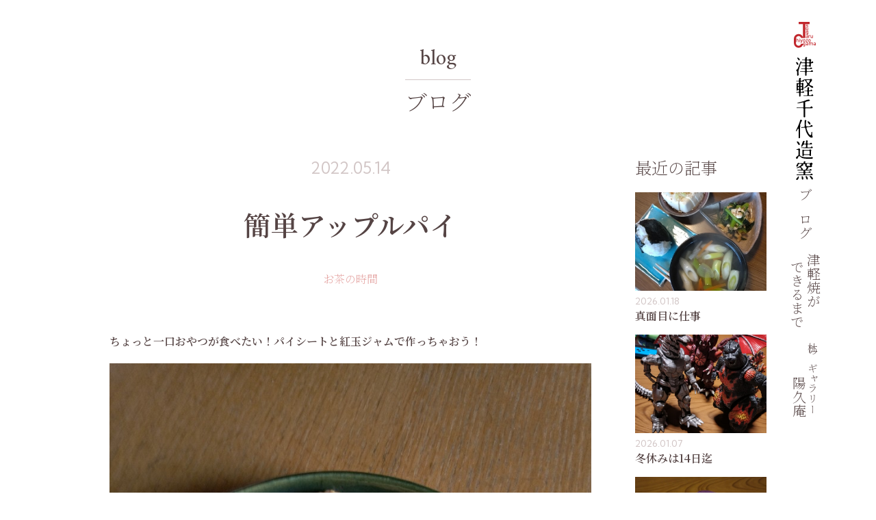

--- FILE ---
content_type: text/html; charset=UTF-8
request_url: https://tsugaruyaki.com/7202/
body_size: 14015
content:
<!DOCTYPE html>
<html lang="ja">
<head>
    <script>
        if('ontouchstart' in window || navigator.msMaxTouchPoints){
            document.documentElement.classList.add('touch');
        }
		var td = 'https://tsugaruyaki.com/wordpress/wp-content/themes/jarreau-vandal-2019';
    </script>
	<meta charset="utf-8" />
	<meta name="viewport" content="width=device-width, minimum-scale=1.0, maximum-scale=1.0, user-scalable=no, viewport-fit=cover">
	<link rel="alternate" type="application/rss+xml" title="RSS" href="https://tsugaruyaki.com/feed/" />
    <meta name="description" content="ちょっと一口おやつが食べたい！パイシートと紅玉ジャムで作っちゃおう！長方形のパイシート１枚を半分にカットして正方形にして紅玉ジャムを乗っけて三角形にして焼く。美味しい&#x1f495;これは簡単すぎます。でも自家製ジャム..." />
    <meta property="og:type" content="article" />
    <meta property="og:title" content="簡単アップルパイ | 津軽千代造窯" />
    <meta property="og:url" content="https://tsugaruyaki.com/7202/" />
    <meta property="og:image" content="https://tsugaruyaki.com/wordpress/wp-content/uploads/2022/05/KIMG5716-810x1080.jpg" />
	<meta property="og:image:width" content="810" />
	<meta property="og:image:height" content="1080" />
    <meta property="og:description" content="ちょっと一口おやつが食べたい！パイシートと紅玉ジャムで作っちゃおう！長方形のパイシート１枚を半分にカットして正方形にして紅玉ジャムを乗っけて三角形にして焼く。美味しい&#x1f495;これは簡単すぎます。でも自家製ジャム..." />
    <meta property="og:site_name" content="津軽千代造窯" />
    <meta name="twitter:card" content="summary" />
<title>簡単アップルパイ | 津軽千代造窯</title>
<meta name='robots' content='max-image-preview:large' />
<link rel='dns-prefetch' href='//cdnjs.cloudflare.com' />
<link rel='dns-prefetch' href='//unpkg.com' />
<link rel='dns-prefetch' href='//cdn.jsdelivr.net' />
<link rel='dns-prefetch' href='//fonts.googleapis.com' />
<link rel='stylesheet' id='material-icons-css' href='https://fonts.googleapis.com/icon?family=Material+Icons&#038;ver=6.5.7' type='text/css' media='all' />
<link rel='stylesheet' id='swiper-style-css' href='https://unpkg.com/swiper/swiper-bundle.min.css?ver=6.5.7' type='text/css' media='all' />
<link rel='stylesheet' id='chiyozo-style-css' href='https://tsugaruyaki.com/wordpress/wp-content/themes/jarreau-vandal-2019/style.css?ver=0.0.64' type='text/css' media='all' />
<link rel='stylesheet' id='wp-block-library-css' href='https://tsugaruyaki.com/wordpress/wp-includes/css/dist/block-library/style.min.css?ver=6.5.7' type='text/css' media='all' />
<style id='classic-theme-styles-inline-css' type='text/css'>
/*! This file is auto-generated */
.wp-block-button__link{color:#fff;background-color:#32373c;border-radius:9999px;box-shadow:none;text-decoration:none;padding:calc(.667em + 2px) calc(1.333em + 2px);font-size:1.125em}.wp-block-file__button{background:#32373c;color:#fff;text-decoration:none}
</style>
<style id='global-styles-inline-css' type='text/css'>
body{--wp--preset--color--black: #000000;--wp--preset--color--cyan-bluish-gray: #abb8c3;--wp--preset--color--white: #ffffff;--wp--preset--color--pale-pink: #f78da7;--wp--preset--color--vivid-red: #cf2e2e;--wp--preset--color--luminous-vivid-orange: #ff6900;--wp--preset--color--luminous-vivid-amber: #fcb900;--wp--preset--color--light-green-cyan: #7bdcb5;--wp--preset--color--vivid-green-cyan: #00d084;--wp--preset--color--pale-cyan-blue: #8ed1fc;--wp--preset--color--vivid-cyan-blue: #0693e3;--wp--preset--color--vivid-purple: #9b51e0;--wp--preset--gradient--vivid-cyan-blue-to-vivid-purple: linear-gradient(135deg,rgba(6,147,227,1) 0%,rgb(155,81,224) 100%);--wp--preset--gradient--light-green-cyan-to-vivid-green-cyan: linear-gradient(135deg,rgb(122,220,180) 0%,rgb(0,208,130) 100%);--wp--preset--gradient--luminous-vivid-amber-to-luminous-vivid-orange: linear-gradient(135deg,rgba(252,185,0,1) 0%,rgba(255,105,0,1) 100%);--wp--preset--gradient--luminous-vivid-orange-to-vivid-red: linear-gradient(135deg,rgba(255,105,0,1) 0%,rgb(207,46,46) 100%);--wp--preset--gradient--very-light-gray-to-cyan-bluish-gray: linear-gradient(135deg,rgb(238,238,238) 0%,rgb(169,184,195) 100%);--wp--preset--gradient--cool-to-warm-spectrum: linear-gradient(135deg,rgb(74,234,220) 0%,rgb(151,120,209) 20%,rgb(207,42,186) 40%,rgb(238,44,130) 60%,rgb(251,105,98) 80%,rgb(254,248,76) 100%);--wp--preset--gradient--blush-light-purple: linear-gradient(135deg,rgb(255,206,236) 0%,rgb(152,150,240) 100%);--wp--preset--gradient--blush-bordeaux: linear-gradient(135deg,rgb(254,205,165) 0%,rgb(254,45,45) 50%,rgb(107,0,62) 100%);--wp--preset--gradient--luminous-dusk: linear-gradient(135deg,rgb(255,203,112) 0%,rgb(199,81,192) 50%,rgb(65,88,208) 100%);--wp--preset--gradient--pale-ocean: linear-gradient(135deg,rgb(255,245,203) 0%,rgb(182,227,212) 50%,rgb(51,167,181) 100%);--wp--preset--gradient--electric-grass: linear-gradient(135deg,rgb(202,248,128) 0%,rgb(113,206,126) 100%);--wp--preset--gradient--midnight: linear-gradient(135deg,rgb(2,3,129) 0%,rgb(40,116,252) 100%);--wp--preset--font-size--small: 13px;--wp--preset--font-size--medium: 20px;--wp--preset--font-size--large: 36px;--wp--preset--font-size--x-large: 42px;--wp--preset--spacing--20: 0.44rem;--wp--preset--spacing--30: 0.67rem;--wp--preset--spacing--40: 1rem;--wp--preset--spacing--50: 1.5rem;--wp--preset--spacing--60: 2.25rem;--wp--preset--spacing--70: 3.38rem;--wp--preset--spacing--80: 5.06rem;--wp--preset--shadow--natural: 6px 6px 9px rgba(0, 0, 0, 0.2);--wp--preset--shadow--deep: 12px 12px 50px rgba(0, 0, 0, 0.4);--wp--preset--shadow--sharp: 6px 6px 0px rgba(0, 0, 0, 0.2);--wp--preset--shadow--outlined: 6px 6px 0px -3px rgba(255, 255, 255, 1), 6px 6px rgba(0, 0, 0, 1);--wp--preset--shadow--crisp: 6px 6px 0px rgba(0, 0, 0, 1);}:where(.is-layout-flex){gap: 0.5em;}:where(.is-layout-grid){gap: 0.5em;}body .is-layout-flex{display: flex;}body .is-layout-flex{flex-wrap: wrap;align-items: center;}body .is-layout-flex > *{margin: 0;}body .is-layout-grid{display: grid;}body .is-layout-grid > *{margin: 0;}:where(.wp-block-columns.is-layout-flex){gap: 2em;}:where(.wp-block-columns.is-layout-grid){gap: 2em;}:where(.wp-block-post-template.is-layout-flex){gap: 1.25em;}:where(.wp-block-post-template.is-layout-grid){gap: 1.25em;}.has-black-color{color: var(--wp--preset--color--black) !important;}.has-cyan-bluish-gray-color{color: var(--wp--preset--color--cyan-bluish-gray) !important;}.has-white-color{color: var(--wp--preset--color--white) !important;}.has-pale-pink-color{color: var(--wp--preset--color--pale-pink) !important;}.has-vivid-red-color{color: var(--wp--preset--color--vivid-red) !important;}.has-luminous-vivid-orange-color{color: var(--wp--preset--color--luminous-vivid-orange) !important;}.has-luminous-vivid-amber-color{color: var(--wp--preset--color--luminous-vivid-amber) !important;}.has-light-green-cyan-color{color: var(--wp--preset--color--light-green-cyan) !important;}.has-vivid-green-cyan-color{color: var(--wp--preset--color--vivid-green-cyan) !important;}.has-pale-cyan-blue-color{color: var(--wp--preset--color--pale-cyan-blue) !important;}.has-vivid-cyan-blue-color{color: var(--wp--preset--color--vivid-cyan-blue) !important;}.has-vivid-purple-color{color: var(--wp--preset--color--vivid-purple) !important;}.has-black-background-color{background-color: var(--wp--preset--color--black) !important;}.has-cyan-bluish-gray-background-color{background-color: var(--wp--preset--color--cyan-bluish-gray) !important;}.has-white-background-color{background-color: var(--wp--preset--color--white) !important;}.has-pale-pink-background-color{background-color: var(--wp--preset--color--pale-pink) !important;}.has-vivid-red-background-color{background-color: var(--wp--preset--color--vivid-red) !important;}.has-luminous-vivid-orange-background-color{background-color: var(--wp--preset--color--luminous-vivid-orange) !important;}.has-luminous-vivid-amber-background-color{background-color: var(--wp--preset--color--luminous-vivid-amber) !important;}.has-light-green-cyan-background-color{background-color: var(--wp--preset--color--light-green-cyan) !important;}.has-vivid-green-cyan-background-color{background-color: var(--wp--preset--color--vivid-green-cyan) !important;}.has-pale-cyan-blue-background-color{background-color: var(--wp--preset--color--pale-cyan-blue) !important;}.has-vivid-cyan-blue-background-color{background-color: var(--wp--preset--color--vivid-cyan-blue) !important;}.has-vivid-purple-background-color{background-color: var(--wp--preset--color--vivid-purple) !important;}.has-black-border-color{border-color: var(--wp--preset--color--black) !important;}.has-cyan-bluish-gray-border-color{border-color: var(--wp--preset--color--cyan-bluish-gray) !important;}.has-white-border-color{border-color: var(--wp--preset--color--white) !important;}.has-pale-pink-border-color{border-color: var(--wp--preset--color--pale-pink) !important;}.has-vivid-red-border-color{border-color: var(--wp--preset--color--vivid-red) !important;}.has-luminous-vivid-orange-border-color{border-color: var(--wp--preset--color--luminous-vivid-orange) !important;}.has-luminous-vivid-amber-border-color{border-color: var(--wp--preset--color--luminous-vivid-amber) !important;}.has-light-green-cyan-border-color{border-color: var(--wp--preset--color--light-green-cyan) !important;}.has-vivid-green-cyan-border-color{border-color: var(--wp--preset--color--vivid-green-cyan) !important;}.has-pale-cyan-blue-border-color{border-color: var(--wp--preset--color--pale-cyan-blue) !important;}.has-vivid-cyan-blue-border-color{border-color: var(--wp--preset--color--vivid-cyan-blue) !important;}.has-vivid-purple-border-color{border-color: var(--wp--preset--color--vivid-purple) !important;}.has-vivid-cyan-blue-to-vivid-purple-gradient-background{background: var(--wp--preset--gradient--vivid-cyan-blue-to-vivid-purple) !important;}.has-light-green-cyan-to-vivid-green-cyan-gradient-background{background: var(--wp--preset--gradient--light-green-cyan-to-vivid-green-cyan) !important;}.has-luminous-vivid-amber-to-luminous-vivid-orange-gradient-background{background: var(--wp--preset--gradient--luminous-vivid-amber-to-luminous-vivid-orange) !important;}.has-luminous-vivid-orange-to-vivid-red-gradient-background{background: var(--wp--preset--gradient--luminous-vivid-orange-to-vivid-red) !important;}.has-very-light-gray-to-cyan-bluish-gray-gradient-background{background: var(--wp--preset--gradient--very-light-gray-to-cyan-bluish-gray) !important;}.has-cool-to-warm-spectrum-gradient-background{background: var(--wp--preset--gradient--cool-to-warm-spectrum) !important;}.has-blush-light-purple-gradient-background{background: var(--wp--preset--gradient--blush-light-purple) !important;}.has-blush-bordeaux-gradient-background{background: var(--wp--preset--gradient--blush-bordeaux) !important;}.has-luminous-dusk-gradient-background{background: var(--wp--preset--gradient--luminous-dusk) !important;}.has-pale-ocean-gradient-background{background: var(--wp--preset--gradient--pale-ocean) !important;}.has-electric-grass-gradient-background{background: var(--wp--preset--gradient--electric-grass) !important;}.has-midnight-gradient-background{background: var(--wp--preset--gradient--midnight) !important;}.has-small-font-size{font-size: var(--wp--preset--font-size--small) !important;}.has-medium-font-size{font-size: var(--wp--preset--font-size--medium) !important;}.has-large-font-size{font-size: var(--wp--preset--font-size--large) !important;}.has-x-large-font-size{font-size: var(--wp--preset--font-size--x-large) !important;}
.wp-block-navigation a:where(:not(.wp-element-button)){color: inherit;}
:where(.wp-block-post-template.is-layout-flex){gap: 1.25em;}:where(.wp-block-post-template.is-layout-grid){gap: 1.25em;}
:where(.wp-block-columns.is-layout-flex){gap: 2em;}:where(.wp-block-columns.is-layout-grid){gap: 2em;}
.wp-block-pullquote{font-size: 1.5em;line-height: 1.6;}
</style>
<link rel='stylesheet' id='mab-minimize-admin-bar-css-css' href='https://tsugaruyaki.com/wordpress/wp-content/plugins/wp-minimize-admin-bar/css/style.css?ver=6.5.7' type='text/css' media='all' />
<script type="text/javascript" src="https://tsugaruyaki.com/wordpress/wp-content/themes/jarreau-vandal-2019/scripts/object-fit-images/dist/ofi.min.js?ver=6.5.7" id="object-fit-images-js"></script>
<script type="text/javascript" src="https://cdnjs.cloudflare.com/ajax/libs/picturefill/3.0.2/picturefill.js?ver=6.5.7" id="picturefill-js"></script>
<script type="text/javascript" src="https://unpkg.com/swiper/swiper-bundle.min.js?ver=6.5.7" id="swiper-js"></script>
<script type="text/javascript" src="https://tsugaruyaki.com/wordpress/wp-includes/js/jquery/jquery.min.js?ver=3.7.1" id="jquery-core-js"></script>
<script type="text/javascript" src="https://tsugaruyaki.com/wordpress/wp-includes/js/jquery/jquery-migrate.min.js?ver=3.4.1" id="jquery-migrate-js"></script>
<script type="text/javascript" src="https://tsugaruyaki.com/wordpress/wp-content/themes/jarreau-vandal-2019/scripts/scripts.js?ver=0.0.9" id="scripts-js"></script>
<link rel="https://api.w.org/" href="https://tsugaruyaki.com/wp-json/" /><link rel="alternate" type="application/json" href="https://tsugaruyaki.com/wp-json/wp/v2/posts/7202" /><link rel="canonical" href="https://tsugaruyaki.com/7202/" />
<link rel="alternate" type="application/json+oembed" href="https://tsugaruyaki.com/wp-json/oembed/1.0/embed?url=https%3A%2F%2Ftsugaruyaki.com%2F7202%2F" />
<link rel="alternate" type="text/xml+oembed" href="https://tsugaruyaki.com/wp-json/oembed/1.0/embed?url=https%3A%2F%2Ftsugaruyaki.com%2F7202%2F&#038;format=xml" />
</head>

<body class="post-template-default single single-post postid-7202 single-format-standard post at-the-top">

<header id="header">

	<div class="inner">

		<div class="logo">
			<a href="https://tsugaruyaki.com">
				<div class="vert"><span data-replace-with="https://tsugaruyaki.com/wordpress/wp-content/themes/jarreau-vandal-2019/images/logo-with-emblem.svg">津軽千代造窯</span></div>
				<div class="horz"><span data-replace-with="https://tsugaruyaki.com/wordpress/wp-content/themes/jarreau-vandal-2019/images/logo-horz-with-emblem.svg">津軽千代造窯</span></div>
			</a>
		</div>

		<nav class="nav">
			<div class="wrap">
				<ul class="links">
					<li class="home">
						<a href="https://tsugaruyaki.com/">
							<h5 class="ja">ホーム</h5>
						</a>
						<ul class="children">
							<li>
								<a href="https://tsugaruyaki.com/#front-page-scenes">
									<h6 class="ja">津軽焼のある食卓</h6>
								</a>
							</li>
							<li>
								<a href="https://tsugaruyaki.com/#front-page-tsugaru-yaki">
									<h6 class="ja">津軽焼のこと</h6>
								</a>
							</li>
							<li>
								<a href="https://tsugaruyaki.com/#front-page-items">
									<h6 class="ja">製品紹介</h6>
								</a>
							</li>
						</ul>
					</li>
					<li class="blog">
						<a href="https://tsugaruyaki.com/blog/">
							<h5 class="ja">ブログ</h5>
						</a>
					</li>
					<li class="process">
						<a href="https://tsugaruyaki.com/process/">
							<h5 class="ja">津軽焼が<br />できるまで</h5>
						</a>
					</li>
					<li class="yokyu-an">
						<a href="https://tsugaruyaki.com/yokyu-an/">
							<h5 class="ja"><span class="first-line">杜のギャラリー</span>陽久庵</h5>
						</a>
					</li>
				</ul>
				<div class="contacts">
					<nav class="contact limited-width">
	<a href="tel:0172328465" class="tel button full-width to-right">
		<div class="wrap">
			<h6 class="en">0172-32-8465</h6>
			<h5 class="lead">お電話でお問い合わせ</h5>
		</div>
	</a>
	<!-- <div class="separator"></div> -->
	<a href="mailto:chiyozogamainfo@tsugaruyaki.com" class="mail button full-width">
		<div class="wrap">
			<h6 class="en">Mail</h6>
			<h5 class="lead">メールでお問い合わせ</h5>
		</div>
	</a>
</nav>				</div>
			</div>
		</nav>

	</div>

	<button id="hamburger" class="irregular"></button>

</header>
<div class="header-spacer"></div>

<a href="https://tsugaruyaki.com/blog/" class="page-headings">
	<p class="en">blog</p>
	<p class="page-title">ブログ</p>
</a>
<div id="container" class="limited-width">

	<main>

		<article class="post-7202 post type-post status-publish format-standard has-post-thumbnail hentry category-59" id="single">
			<header class="entry-header">
				<time>2022.05.14</time>
				<h1 class="entry-title"><a href="https://tsugaruyaki.com/7202/">簡単アップルパイ</a></h1>
					<ul class="categories">
		<li>
			<a href="https://tsugaruyaki.com/category/%e3%81%8a%e8%8c%b6%e3%81%ae%e6%99%82%e9%96%93/">
				お茶の時間			</a>
		</li>
	</ul>
			</header>
			<div class="entry-content">
				<p><strong>ちょっと一口おやつが食べたい！パイシートと紅玉ジャムで作っちゃおう！<img fetchpriority="high" decoding="async" class="aligncenter size-large wp-image-7194" src="https://tsugaruyaki.com/wordpress/wp-content/uploads/2022/05/KIMG5712-810x1080.jpg" alt="" width="810" height="1080" srcset="https://tsugaruyaki.com/wordpress/wp-content/uploads/2022/05/KIMG5712-810x1080.jpg 810w, https://tsugaruyaki.com/wordpress/wp-content/uploads/2022/05/KIMG5712-225x300.jpg 225w, https://tsugaruyaki.com/wordpress/wp-content/uploads/2022/05/KIMG5712-768x1024.jpg 768w, https://tsugaruyaki.com/wordpress/wp-content/uploads/2022/05/KIMG5712-320x427.jpg 320w, https://tsugaruyaki.com/wordpress/wp-content/uploads/2022/05/KIMG5712-480x640.jpg 480w, https://tsugaruyaki.com/wordpress/wp-content/uploads/2022/05/KIMG5712-720x960.jpg 720w, https://tsugaruyaki.com/wordpress/wp-content/uploads/2022/05/KIMG5712-960x1280.jpg 960w, https://tsugaruyaki.com/wordpress/wp-content/uploads/2022/05/KIMG5712-1440x1920.jpg 1440w, https://tsugaruyaki.com/wordpress/wp-content/uploads/2022/05/KIMG5712-scaled.jpg 1920w, https://tsugaruyaki.com/wordpress/wp-content/uploads/2022/05/KIMG5712-1152x1536.jpg 1152w, https://tsugaruyaki.com/wordpress/wp-content/uploads/2022/05/KIMG5712-1536x2048.jpg 1536w" sizes="(max-width: 810px) 100vw, 810px" /></strong><strong>長方形のパイシート１枚を半分にカットして正方形にして紅玉ジャムを乗っけて三角形にして焼く。美味しい&#x1f495;<img decoding="async" class="aligncenter size-large wp-image-7192" src="https://tsugaruyaki.com/wordpress/wp-content/uploads/2022/05/KIMG5715-810x1080.jpg" alt="" width="810" height="1080" srcset="https://tsugaruyaki.com/wordpress/wp-content/uploads/2022/05/KIMG5715-810x1080.jpg 810w, https://tsugaruyaki.com/wordpress/wp-content/uploads/2022/05/KIMG5715-225x300.jpg 225w, https://tsugaruyaki.com/wordpress/wp-content/uploads/2022/05/KIMG5715-768x1024.jpg 768w, https://tsugaruyaki.com/wordpress/wp-content/uploads/2022/05/KIMG5715-320x427.jpg 320w, https://tsugaruyaki.com/wordpress/wp-content/uploads/2022/05/KIMG5715-480x640.jpg 480w, https://tsugaruyaki.com/wordpress/wp-content/uploads/2022/05/KIMG5715-720x960.jpg 720w, https://tsugaruyaki.com/wordpress/wp-content/uploads/2022/05/KIMG5715-960x1280.jpg 960w, https://tsugaruyaki.com/wordpress/wp-content/uploads/2022/05/KIMG5715-1440x1920.jpg 1440w, https://tsugaruyaki.com/wordpress/wp-content/uploads/2022/05/KIMG5715-scaled.jpg 1920w, https://tsugaruyaki.com/wordpress/wp-content/uploads/2022/05/KIMG5715-1152x1536.jpg 1152w, https://tsugaruyaki.com/wordpress/wp-content/uploads/2022/05/KIMG5715-1536x2048.jpg 1536w" sizes="(max-width: 810px) 100vw, 810px" /></strong><strong>これは簡単すぎます。でも自家製ジャムがあるからできる美味しいアップルパイ&#x1f495;思った以上に美味しいおやつが出来ました。</strong></p>
<p>&nbsp;</p>
			</div>
			
	<div id="comments">


		<h4 class="comments-title">
			コメント		</h4>


							<form
						action="https://tsugaruyaki.com/wordpress/wp-comments-post.php"
						method="post"
						id="comment-form"
						class="comment-form"
					>
												<table id="comment-form-table">
						
						<tr class="comment-form-field comment-form-author">
							<th>
								<label for="author">お名前</label>
							</th>
							<td>
								<input id="author" name="author" type="text" value=""  required='required' />
							</td>
						</tr>
					

						<tr class="comment-form-field comment-form-email">
							<th>
								<label for="email">メールアドレス</label>
							</th>
							<td>
								<input id="email" name="email" type="email" value="" aria-describedby="email-notes" required='required' />
							</td>
						</tr>
					

					<tr class="comment-form-field comment-form-comment">
						<th>
							<label for="comment">コメント</label>
						</th>
						<td>
							<textarea id="comment" name="comment" required></textarea>
						</td>
					</tr>
										</table>
						<div class="form-submit">
							<button name="submit" type="submit" class="full-width submit">コメントを送信</button>
							<input type='hidden' name='comment_post_ID' value='7202' id='comment_post_ID' />
<input type='hidden' name='comment_parent' id='comment_parent' value='0' />
						</div>
											</form>
				
	</div>

		</article>


		<nav class="pager">
			<a href="https://tsugaruyaki.com/7183/" class="button prev">
				<!-- <i class="material-icons left">arrow_back</i><span class="label"> -->
					前へ
				<!-- </span> -->
			</a>
			<a href="https://tsugaruyaki.com/7207/" class="button next to-right">
				<!-- <span class="label"> -->
					次へ
				<!-- </span><i class="material-icons right">arrow_forward</i> -->
			</a>
		</nav>

	</main>

	<div id="sidebar">
	<div class="widget recent-blog-posts">
		<h5 class="widgettitle">最近の記事</h5>
			<ul class="post-tile" data-inview="fade-slide-wrap">
	<li class="post-card">
		<article class="post-11676 post type-post status-publish format-standard has-post-thumbnail hentry category-23">
			<a href="https://tsugaruyaki.com/11676/" class="hover-box fill beat-line">
				<figure class="post-thumbnail fill">
					<img width="480" height="480" src="https://tsugaruyaki.com/wordpress/wp-content/uploads/2026/01/20260118_120711-672x672.jpg" class="attachment-480x480 size-480x480 wp-post-image" alt="" decoding="async" />				</figure>
				<time>2026.01.18</time>
				<div class="meta">
					<h6 class="entry-title">真面目に仕事</h6>
					<div class="description">このところ真面目に仕事をしております。去年は何度か注文数が足りなくて、慌てて作って後日送るという落ち度をしてしまったので&#8230;</div>
				</div>
			</a>
		</article>
	</li>
	<li class="post-card">
		<article class="post-11656 post type-post status-publish format-standard has-post-thumbnail hentry category-1">
			<a href="https://tsugaruyaki.com/11656/" class="hover-box fill beat-line">
				<figure class="post-thumbnail fill">
					<img width="480" height="480" src="https://tsugaruyaki.com/wordpress/wp-content/uploads/2026/01/20260107_204049-672x672.jpg" class="attachment-480x480 size-480x480 wp-post-image" alt="" decoding="async" loading="lazy" />				</figure>
				<time>2026.01.07</time>
				<div class="meta">
					<h6 class="entry-title">冬休みは14日迄</h6>
					<div class="description">孫達がまたまたやってきました〜！静かなお正月でしたが急に賑やかになりました。お泊り……なんて元気なんでしょう。こちらのエ&#8230;</div>
				</div>
			</a>
		</article>
	</li>
	<li class="post-card">
		<article class="post-11649 post type-post status-publish format-standard has-post-thumbnail hentry category-23">
			<a href="https://tsugaruyaki.com/11649/" class="hover-box fill beat-line">
				<figure class="post-thumbnail fill">
					<img width="480" height="480" src="https://tsugaruyaki.com/wordpress/wp-content/uploads/2025/12/20251225_064121-1-672x672.jpg" class="attachment-480x480 size-480x480 wp-post-image" alt="" decoding="async" loading="lazy" />				</figure>
				<time>2026.01.03</time>
				<div class="meta">
					<h6 class="entry-title">今年は何をしましょうか</h6>
					<div class="description">今年は何をしましょうか？津軽千代造窯の仕事は当然一番ですが、趣味というかしたいこと……去年から始めたウクレレ、年末からの&#8230;</div>
				</div>
			</a>
		</article>
	</li>
	<li class="post-card">
		<article class="post-11646 post type-post status-publish format-standard has-post-thumbnail hentry category-6">
			<a href="https://tsugaruyaki.com/11646/" class="hover-box fill beat-line">
				<figure class="post-thumbnail fill">
					<img width="480" height="480" src="https://tsugaruyaki.com/wordpress/wp-content/uploads/2026/01/20260101_185554-672x672.jpg" class="attachment-480x480 size-480x480 wp-post-image" alt="" decoding="async" loading="lazy" />				</figure>
				<time>2026.01.02</time>
				<div class="meta">
					<h6 class="entry-title">寒ブリでしゃぶしゃぶ！</h6>
					<div class="description">冬の夜には、旬を迎えたたっぷり脂が乗った「寒ブリ！」ブリしゃぶ鍋で〜す。当然脂が乗った「腹身」を選びます。4〜5㍉の厚さ&#8230;</div>
				</div>
			</a>
		</article>
	</li>
	<li class="post-card">
		<article class="post-11641 post type-post status-publish format-standard has-post-thumbnail hentry category-56">
			<a href="https://tsugaruyaki.com/11641/" class="hover-box fill beat-line">
				<figure class="post-thumbnail fill">
					<img width="480" height="480" src="https://tsugaruyaki.com/wordpress/wp-content/uploads/2026/01/20260101_081319-672x672.jpg" class="attachment-480x480 size-480x480 wp-post-image" alt="" decoding="async" loading="lazy" />				</figure>
				<time>2026.01.01</time>
				<div class="meta">
					<h6 class="entry-title">お遊び…！</h6>
					<div class="description">　あけまして　おめでとう　ございます 皆さまには　良き新年を迎えられていることと思います。年末までは孫達がいてドタバタ賑&#8230;</div>
				</div>
			</a>
		</article>
	</li>
	<li class="post-card">
		<article class="post-11626 post type-post status-publish format-standard has-post-thumbnail hentry category-23">
			<a href="https://tsugaruyaki.com/11626/" class="hover-box fill beat-line">
				<figure class="post-thumbnail fill">
					<img width="480" height="480" src="https://tsugaruyaki.com/wordpress/wp-content/uploads/2025/12/20251231_112353-672x672.jpg" class="attachment-480x480 size-480x480 wp-post-image" alt="" decoding="async" loading="lazy" />				</figure>
				<time>2025.12.31</time>
				<div class="meta">
					<h6 class="entry-title">やっとできました〜&#x1f4a6;</h6>
					<div class="description">ただ今お節作り終了。孫達が29日からお泊まりに来ている中あたふたと作りましたよ〜！詰め合わせが済みホッとしていたのですが&#8230;</div>
				</div>
			</a>
		</article>
	</li>
	<li class="post-card">
		<article class="post-11613 post type-post status-publish format-standard has-post-thumbnail hentry category-23">
			<a href="https://tsugaruyaki.com/11613/" class="hover-box fill beat-line">
				<figure class="post-thumbnail fill">
					<img width="480" height="480" src="https://tsugaruyaki.com/wordpress/wp-content/uploads/2025/12/20251227_094308-1-672x672.jpg" class="attachment-480x480 size-480x480 wp-post-image" alt="" decoding="async" loading="lazy" />				</figure>
				<time>2025.12.27</time>
				<div class="meta">
					<h6 class="entry-title">お節作ります！</h6>
					<div class="description">先日（12月15日）義母が96歳で亡くなりました。3人の息子達に先立たれてしまい兄嫁と私と身近な親族だけで静かに見送りま&#8230;</div>
				</div>
			</a>
		</article>
	</li>
	<li class="post-card">
		<article class="post-11603 post type-post status-publish format-standard has-post-thumbnail hentry category-119">
			<a href="https://tsugaruyaki.com/11603/" class="hover-box fill beat-line">
				<figure class="post-thumbnail fill">
					<img width="480" height="480" src="https://tsugaruyaki.com/wordpress/wp-content/uploads/2025/12/20251225_065537-672x672.jpg" class="attachment-480x480 size-480x480 wp-post-image" alt="" decoding="async" loading="lazy" />				</figure>
				<time>2025.12.25</time>
				<div class="meta">
					<h6 class="entry-title">朝のヨーグルト</h6>
					<div class="description">毎朝々々食べているヨーグルト。このところは、風邪を引かないようにとR1でヨーグルトを仕込んでいます。その時々でトッピング&#8230;</div>
				</div>
			</a>
		</article>
	</li>
	<li class="post-card">
		<article class="post-11568 post type-post status-publish format-standard has-post-thumbnail hentry category-118">
			<a href="https://tsugaruyaki.com/11568/" class="hover-box fill beat-line">
				<figure class="post-thumbnail fill">
					<img width="480" height="480" src="https://tsugaruyaki.com/wordpress/wp-content/uploads/2025/12/20251213_145740-1-672x672.jpg" class="attachment-480x480 size-480x480 wp-post-image" alt="" decoding="async" loading="lazy" />				</figure>
				<time>2025.12.13</time>
				<div class="meta">
					<h6 class="entry-title">レザークラフト</h6>
					<div class="description">陽久さんが亡くなったあと、陽久庵の在庫部屋を整理していて見つけました。もう１年以上前になります。これはな〜に？開けてびっ&#8230;</div>
				</div>
			</a>
		</article>
	</li>
	<li class="post-card">
		<article class="post-11545 post type-post status-publish format-standard has-post-thumbnail hentry category-117">
			<a href="https://tsugaruyaki.com/11545/" class="hover-box fill beat-line">
				<figure class="post-thumbnail fill">
					<img width="480" height="480" src="https://tsugaruyaki.com/wordpress/wp-content/uploads/2025/12/20251202_150344-672x672.jpg" class="attachment-480x480 size-480x480 wp-post-image" alt="" decoding="async" loading="lazy" />				</figure>
				<time>2025.12.02</time>
				<div class="meta">
					<h6 class="entry-title">弘南電鉄　大鰐線</h6>
					<div class="description">このところ頻繁に利用しています。運行休止まであと８５１日です。今日は行きは車で送ってもらい帰りは弘南鉄道を使って家に戻り&#8230;</div>
				</div>
			</a>
		</article>
	</li>
	</ul>
	<a class="tile-to-index button full-width" href="https://tsugaruyaki.com/blog/">一覧を見る</a>
	</div>
<div class="widget widget_categories"><h5 class="widgettitle">カテゴリー</h5>
			<ul>
					<li class="cat-item cat-item-57"><a href="https://tsugaruyaki.com/category/100%ef%bc%85%e3%83%a9%e3%82%a4%e9%ba%a6%e3%83%91%e3%83%b3/">100％ライ麦パン</a> (7)
</li>
	<li class="cat-item cat-item-93"><a href="https://tsugaruyaki.com/category/bbq/">BBQ</a> (2)
</li>
	<li class="cat-item cat-item-42"><a href="https://tsugaruyaki.com/category/room-%e5%b1%95%e7%a4%ba%e4%bc%9a/">room.展示会</a> (11)
</li>
	<li class="cat-item cat-item-23"><a href="https://tsugaruyaki.com/category/%e3%81%82%e3%80%9c%e5%bf%99%e3%81%97%e3%81%84%e3%80%81%e5%bf%99%e3%81%97%e3%81%84%ef%bc%81/">あ〜忙しい、忙しい！</a> (40)
</li>
	<li class="cat-item cat-item-14"><a href="https://tsugaruyaki.com/category/%e3%81%82%e3%82%8a%e3%81%8c%e3%81%a8%e3%81%86%e3%81%94%e3%81%96%e3%81%84%e3%81%be%e3%81%97%e3%81%9f%e2%99%aa/">ありがとうございました♪</a> (18)
</li>
	<li class="cat-item cat-item-13"><a href="https://tsugaruyaki.com/category/%e3%81%84%e3%81%9f%e3%81%a0%e3%81%8d%e7%89%a9/">いただき物</a> (25)
</li>
	<li class="cat-item cat-item-4"><a href="https://tsugaruyaki.com/category/%e3%81%86%e3%81%a1%e3%81%af%e7%84%bc%e7%89%a9%e5%b1%8b%e3%81%95%e3%82%93%e3%81%a7%e3%81%99%ef%bc%81/">うちは焼物屋さんです！</a> (37)
</li>
	<li class="cat-item cat-item-66"><a href="https://tsugaruyaki.com/category/%e3%81%8a%e3%81%89%ef%bc%81%e5%87%84%e3%81%84%ef%bc%81/">おぉ！凄い！</a> (4)
</li>
	<li class="cat-item cat-item-110"><a href="https://tsugaruyaki.com/category/%e3%81%8a%e5%87%ba%e3%81%8b%e3%81%91/">お出かけ</a> (3)
</li>
	<li class="cat-item cat-item-71"><a href="https://tsugaruyaki.com/category/%e3%81%8a%e5%9c%9f%e7%94%a3/">お土産</a> (6)
</li>
	<li class="cat-item cat-item-11"><a href="https://tsugaruyaki.com/category/%e3%81%8a%e5%ae%b6%e3%81%a7%e3%81%94%e9%a3%af%e2%99%aa/">お家でご飯♪</a> (61)
</li>
	<li class="cat-item cat-item-72"><a href="https://tsugaruyaki.com/category/%e3%81%8a%e6%9c%88%e8%a6%8b%e9%a5%85%e9%a0%ad/">お月見饅頭</a> (1)
</li>
	<li class="cat-item cat-item-56"><a href="https://tsugaruyaki.com/category/%e3%81%8a%e6%ad%a3%e6%9c%88/">お正月</a> (4)
</li>
	<li class="cat-item cat-item-22"><a href="https://tsugaruyaki.com/category/%e3%81%8a%e6%ad%b3%e6%9a%ae/">お歳暮</a> (2)
</li>
	<li class="cat-item cat-item-69"><a href="https://tsugaruyaki.com/category/%e3%81%8a%e7%9f%a5%e3%82%89%e3%81%9b/">お知らせ</a> (3)
</li>
	<li class="cat-item cat-item-81"><a href="https://tsugaruyaki.com/category/%e3%81%8a%e7%9f%a5%e3%82%89%e3%81%9b%e3%81%a7%e3%81%99%e3%80%82/">お知らせです。</a> (5)
</li>
	<li class="cat-item cat-item-91"><a href="https://tsugaruyaki.com/category/%e3%81%8a%e8%85%b9%e3%81%ae%e8%aa%bf%e5%ad%90%ef%bc%9f/">お腹の調子？</a> (1)
</li>
	<li class="cat-item cat-item-59"><a href="https://tsugaruyaki.com/category/%e3%81%8a%e8%8c%b6%e3%81%ae%e6%99%82%e9%96%93/">お茶の時間</a> (11)
</li>
	<li class="cat-item cat-item-16"><a href="https://tsugaruyaki.com/category/%e3%81%8a%e8%a6%8b%e8%88%9e%e3%81%84/">お見舞い</a> (2)
</li>
	<li class="cat-item cat-item-111"><a href="https://tsugaruyaki.com/category/%e3%81%8c%e3%81%a3%e3%81%8b%e3%82%8a%ef%bc%81%e3%82%84%e3%82%89%e3%82%8c%e3%81%9f%e3%83%bc%ef%bc%81/">がっかり！やられたー！</a> (1)
</li>
	<li class="cat-item cat-item-55"><a href="https://tsugaruyaki.com/category/%e3%81%8c%e3%81%a3%e3%81%8b%e3%82%8a%ef%bc%81%e7%be%8e%e3%81%97%e3%81%8f%e7%84%bc%e3%81%84%e3%81%a6%e3%81%bf%e3%81%9f%e3%81%84%ef%bc%81/">がっかり！美しく焼いてみたい！</a> (1)
</li>
	<li class="cat-item cat-item-25"><a href="https://tsugaruyaki.com/category/%e3%81%94%e3%81%a1%e3%81%9d%e3%81%86%e3%81%95%e3%81%be%e2%99%aa/">ごちそうさま♪</a> (4)
</li>
	<li class="cat-item cat-item-94"><a href="https://tsugaruyaki.com/category/%e3%81%94%e6%8b%9b%e5%be%85%e3%83%94%e3%83%83%e3%83%84%e3%82%a1%e3%81%a0%e3%80%9c%ef%bc%81/">ご招待ピッツァだ〜！</a> (1)
</li>
	<li class="cat-item cat-item-77"><a href="https://tsugaruyaki.com/category/%e3%82%81%e3%81%97%e3%81%82%e3%81%8c%e3%82%8c%ef%bd%9e%ef%bc%81/">めしあがれ～！</a> (2)
</li>
	<li class="cat-item cat-item-89"><a href="https://tsugaruyaki.com/category/%e3%82%84%e3%81%a3%e3%81%9f%e3%81%ad%e2%80%bc%ef%b8%8f/">やったね‼️</a> (3)
</li>
	<li class="cat-item cat-item-9"><a href="https://tsugaruyaki.com/category/%e3%82%aa%e3%83%bc%e3%83%80%e3%83%bc%e3%83%a1%e3%82%a4%e3%83%89%e3%83%bb%e3%82%b1%e3%83%bc%e3%82%ad%e2%99%aa/">オーダーメイド・ケーキ♪</a> (3)
</li>
	<li class="cat-item cat-item-15"><a href="https://tsugaruyaki.com/category/%e3%82%aa%e3%83%bc%e3%83%80%e3%83%bc%e3%83%a1%e3%83%bc%e3%83%89%e3%81%ae%e3%81%8a%e8%8f%93%e5%ad%90/">オーダーメードのお菓子</a> (4)
</li>
	<li class="cat-item cat-item-53"><a href="https://tsugaruyaki.com/category/%e3%82%aa%e3%83%bc%e3%83%90%e3%83%bc%e3%83%8a%e3%82%a4%e3%83%88%e3%81%a7%e3%83%91%e3%83%b3%e4%bd%9c%e3%82%8a/">オーバーナイトでパン作り</a> (3)
</li>
	<li class="cat-item cat-item-28"><a href="https://tsugaruyaki.com/category/%e3%82%ac%e3%82%af%e3%80%81%ef%bc%93%e5%9b%9e%e7%9b%ae%e3%81%ae%e5%80%8b%e5%b1%95%e3%81%a7%e3%81%99%e3%80%82/">ガク、３回目の個展です。</a> (4)
</li>
	<li class="cat-item cat-item-34"><a href="https://tsugaruyaki.com/category/%e3%82%ad%e3%83%83%e3%83%81%e3%83%b3%e3%82%af%e3%83%83%e3%82%ad%e3%83%b3%e3%82%b0%e2%99%ac/">キッチンクッキング♬</a> (5)
</li>
	<li class="cat-item cat-item-116"><a href="https://tsugaruyaki.com/category/%e3%82%bf%e3%83%ab%e3%83%88%e3%82%bf%e3%82%bf%e3%83%b3/">タルトタタン</a> (1)
</li>
	<li class="cat-item cat-item-62"><a href="https://tsugaruyaki.com/category/%e3%83%8f%e3%83%bc%e3%83%96/">ハーブ</a> (1)
</li>
	<li class="cat-item cat-item-102"><a href="https://tsugaruyaki.com/category/%e3%83%96%e3%83%a9%e3%83%83%e3%82%af%e3%83%99%e3%83%aa%e3%83%bc%e3%82%b8%e3%83%a3%e3%83%a0/">ブラックベリージャム</a> (1)
</li>
	<li class="cat-item cat-item-75"><a href="https://tsugaruyaki.com/category/%e3%83%97%e3%83%ac%e3%82%bc%e3%83%b3%e3%83%88/">プレゼント</a> (1)
</li>
	<li class="cat-item cat-item-78"><a href="https://tsugaruyaki.com/category/%e3%83%9b%e3%83%bc%e3%83%a0%e3%83%91%e3%83%bc%e3%83%86%e3%82%a3%e3%83%bc/">ホームパーティー</a> (1)
</li>
	<li class="cat-item cat-item-60"><a href="https://tsugaruyaki.com/category/%e3%83%9b%e3%83%bc%e3%83%a0%e3%83%a1%e3%82%a4%e3%83%89%e3%81%ae%e3%81%8a%e8%8f%93%e5%ad%90/">ホームメイドのお菓子</a> (47)
</li>
	<li class="cat-item cat-item-67"><a href="https://tsugaruyaki.com/category/%e3%83%9b%e3%83%bc%e3%83%a0%e3%83%a1%e3%82%a4%e3%83%89%e3%82%af%e3%83%83%e3%82%ad%e3%83%b3%e3%82%af%ef%bc%81/">ホームメイドクッキンク！</a> (7)
</li>
	<li class="cat-item cat-item-114"><a href="https://tsugaruyaki.com/category/%e3%83%a9%e3%82%a4%e9%ba%a6%e3%83%91%e3%83%b3/">ライ麦パン</a> (1)
</li>
	<li class="cat-item cat-item-58"><a href="https://tsugaruyaki.com/category/%e3%83%aa%e3%83%9d%e3%83%99%e3%82%b8/">リポベジ</a> (1)
</li>
	<li class="cat-item cat-item-17"><a href="https://tsugaruyaki.com/category/%e4%bc%91%e6%97%a5/">休日</a> (4)
</li>
	<li class="cat-item cat-item-26"><a href="https://tsugaruyaki.com/category/%e5%81%a5%e5%ba%b7%e5%bf%97%e5%90%91%e3%81%ae%e6%88%91%e3%81%8c%e5%ae%b6%e3%81%a7%e3%81%99%ef%bc%81/">健康志向の我が家です！</a> (5)
</li>
	<li class="cat-item cat-item-21"><a href="https://tsugaruyaki.com/category/%e5%86%ac/">冬</a> (9)
</li>
	<li class="cat-item cat-item-37"><a href="https://tsugaruyaki.com/category/%e5%8f%af%e6%84%9b%e3%81%84%e3%81%aa%e3%80%9c%ef%bc%81/">可愛いな〜！</a> (19)
</li>
	<li class="cat-item cat-item-41"><a href="https://tsugaruyaki.com/category/%e5%8f%af%e6%84%9b%e3%81%84%e8%8a%b1%e3%81%9f%e3%81%a1%e3%83%bb%e3%83%bb%e3%83%bb/">可愛い花たち・・・</a> (4)
</li>
	<li class="cat-item cat-item-112"><a href="https://tsugaruyaki.com/category/%e5%a4%8f%e4%bc%91%e3%81%bf/">夏休み</a> (2)
</li>
	<li class="cat-item cat-item-24"><a href="https://tsugaruyaki.com/category/%e5%a4%a7%e5%a4%89%e3%81%a0%e3%80%9c%ef%bc%81/">大変だ〜！</a> (6)
</li>
	<li class="cat-item cat-item-51"><a href="https://tsugaruyaki.com/category/%e5%a4%a7%e5%a5%bd%e3%81%8d%e3%81%a7%e3%83%bc%e3%81%99%e3%80%82/">大好きでーす。</a> (11)
</li>
	<li class="cat-item cat-item-107"><a href="https://tsugaruyaki.com/category/%e5%a4%a7%e9%9b%aa%e8%ad%a6%e5%a0%b1%e3%80%9c%ef%bc%9f/">大雪警報〜？</a> (1)
</li>
	<li class="cat-item cat-item-98"><a href="https://tsugaruyaki.com/category/%e5%a4%a9%e7%84%b6%e9%85%b5%e6%af%8d%e3%81%a7%e4%bd%9c%e3%82%8b%ef%bc%81/">天然酵母で作る！</a> (1)
</li>
	<li class="cat-item cat-item-97"><a href="https://tsugaruyaki.com/category/%e5%a4%a9%e7%84%b6%e9%85%b5%e6%af%8d%e3%83%91%e3%83%b3/">天然酵母パン</a> (3)
</li>
	<li class="cat-item cat-item-48"><a href="https://tsugaruyaki.com/category/%e5%ad%a3%e7%af%80%e3%81%af%e5%b7%a1%e3%82%8b/">季節は巡る</a> (3)
</li>
	<li class="cat-item cat-item-7"><a href="https://tsugaruyaki.com/category/%e5%ad%ab/">孫</a> (42)
</li>
	<li class="cat-item cat-item-43"><a href="https://tsugaruyaki.com/category/%e5%ae%89%e3%81%84%e3%82%88%ef%bc%81%e3%81%8a%e3%81%be%e3%81%91%e3%81%99%e3%82%8b%e3%82%88%ef%bd%9e%ef%bc%81/">安いよ~！おまけするよ～！</a> (1)
</li>
	<li class="cat-item cat-item-87"><a href="https://tsugaruyaki.com/category/%e5%af%92%e3%81%84%e3%82%88%ef%bd%9e%ef%bc%81/">寒いよ～！</a> (1)
</li>
	<li class="cat-item cat-item-82"><a href="https://tsugaruyaki.com/category/%e5%b0%8f%e6%97%85%e8%a1%8c/">小旅行</a> (2)
</li>
	<li class="cat-item cat-item-118"><a href="https://tsugaruyaki.com/category/%e5%b0%8f%e9%8a%ad%e5%85%a5%e3%82%8c/">小銭入れ</a> (1)
</li>
	<li class="cat-item cat-item-105"><a href="https://tsugaruyaki.com/category/%e5%b2%a9%e6%9c%a8%e5%b1%b1%e7%a5%9e%e7%a4%be%ef%bc%81/">岩木山神社！</a> (1)
</li>
	<li class="cat-item cat-item-80"><a href="https://tsugaruyaki.com/category/%e5%b9%b3%e5%92%8c/">平和</a> (2)
</li>
	<li class="cat-item cat-item-5"><a href="https://tsugaruyaki.com/category/%e5%ba%ad/">庭</a> (88)
</li>
	<li class="cat-item cat-item-117"><a href="https://tsugaruyaki.com/category/%e5%bc%98%e5%8d%97%e9%89%84%e9%81%93/">弘南鉄道</a> (1)
</li>
	<li class="cat-item cat-item-50"><a href="https://tsugaruyaki.com/category/%e5%bf%83%e9%9d%99%e3%81%8b%e3%81%ab/">心静かに</a> (3)
</li>
	<li class="cat-item cat-item-64"><a href="https://tsugaruyaki.com/category/%e6%80%9d%e3%81%84%e5%87%ba/">思い出</a> (2)
</li>
	<li class="cat-item cat-item-65"><a href="https://tsugaruyaki.com/category/%e6%81%b5%e3%81%bf%e5%91%b3/">恵み味</a> (4)
</li>
	<li class="cat-item cat-item-29"><a href="https://tsugaruyaki.com/category/%e6%89%8b%e4%bd%9c%e3%82%8a%e3%81%8a%e8%8f%93%e5%ad%90%e2%99%ac/">手作りお菓子♬</a> (35)
</li>
	<li class="cat-item cat-item-85"><a href="https://tsugaruyaki.com/category/%e6%89%8b%e4%bd%9c%e3%82%8a%e3%82%ad%e3%83%a0%e3%83%81/">手作りキムチ</a> (1)
</li>
	<li class="cat-item cat-item-68"><a href="https://tsugaruyaki.com/category/%e6%89%8b%e4%bd%9c%e3%82%8a%e3%83%91%e3%83%b3%e6%b4%be/">手作りパン派</a> (33)
</li>
	<li class="cat-item cat-item-3"><a href="https://tsugaruyaki.com/category/%e6%89%8b%e4%bd%9c%e3%82%8a%e3%83%91%e3%83%b3%ef%bc%81/">手作りパン！</a> (51)
</li>
	<li class="cat-item cat-item-20"><a href="https://tsugaruyaki.com/category/%e6%89%8b%e4%bd%9c%e3%82%8a%e5%a4%a7%e5%a5%bd%e3%81%8d%ef%bc%81/">手作り大好き！</a> (64)
</li>
	<li class="cat-item cat-item-99"><a href="https://tsugaruyaki.com/category/%e6%89%8b%e4%bd%9c%e3%82%8a%e7%b4%8d%e8%b1%86/">手作り納豆</a> (1)
</li>
	<li class="cat-item cat-item-27"><a href="https://tsugaruyaki.com/category/%e6%95%a3%e6%ad%a9/">散歩</a> (12)
</li>
	<li class="cat-item cat-item-6"><a href="https://tsugaruyaki.com/category/%e6%97%ac%e3%81%ae%e9%a3%9f%e6%9d%90%e3%81%a7%ef%bc%81/">旬の食材で！</a> (48)
</li>
	<li class="cat-item cat-item-46"><a href="https://tsugaruyaki.com/category/%e6%9a%91%e3%81%84%ef%bd%9e%ef%bc%81/">暑い～！</a> (3)
</li>
	<li class="cat-item cat-item-92"><a href="https://tsugaruyaki.com/category/%e6%9c%9d%e3%81%94%e3%81%af%e3%82%93/">朝ごはん</a> (1)
</li>
	<li class="cat-item cat-item-119"><a href="https://tsugaruyaki.com/category/%e6%9c%9d%e9%a3%9f/">朝食</a> (1)
</li>
	<li class="cat-item cat-item-1"><a href="https://tsugaruyaki.com/category/%e6%9c%aa%e5%88%86%e9%a1%9e/">未分類</a> (71)
</li>
	<li class="cat-item cat-item-10"><a href="https://tsugaruyaki.com/category/%e6%9e%97%e6%aa%8e%e3%80%80%e5%ba%ad%e3%81%ae%e7%b4%85%e7%8e%89/">林檎　庭の紅玉</a> (4)
</li>
	<li class="cat-item cat-item-90"><a href="https://tsugaruyaki.com/category/%e6%a1%9c/">桜</a> (2)
</li>
	<li class="cat-item cat-item-100"><a href="https://tsugaruyaki.com/category/%e6%a4%8d%e7%89%a9%e5%9b%b3%e9%91%91/">植物図鑑</a> (1)
</li>
	<li class="cat-item cat-item-84"><a href="https://tsugaruyaki.com/category/%e6%a5%bd%e3%81%97%e3%81%84%e3%83%a9%e3%83%b3%e3%83%81%ef%bc%81/">楽しいランチ！</a> (6)
</li>
	<li class="cat-item cat-item-103"><a href="https://tsugaruyaki.com/category/%e6%a5%bd%e3%81%97%e3%81%84%e6%99%82%e9%96%93/">楽しい時間</a> (2)
</li>
	<li class="cat-item cat-item-19"><a href="https://tsugaruyaki.com/category/%e6%b0%97%e5%88%86%e3%82%b9%e3%83%83%e3%82%ad%e3%83%aa%ef%bc%81/">気分スッキリ！</a> (1)
</li>
	<li class="cat-item cat-item-74"><a href="https://tsugaruyaki.com/category/%e6%b4%a5%e8%bb%bd%e5%8d%83%e4%bb%a3%e9%80%a0%e7%aa%af/">津軽千代造窯</a> (2)
</li>
	<li class="cat-item cat-item-12"><a href="https://tsugaruyaki.com/category/%e6%b4%a5%e8%bb%bd%e5%8d%83%e4%bb%a3%e9%80%a0%e7%aa%af%e3%80%80%e5%b1%95%e7%a4%ba%e4%bc%9a/">津軽千代造窯　展示会</a> (89)
</li>
	<li class="cat-item cat-item-45"><a href="https://tsugaruyaki.com/category/%e6%b5%b7/">海</a> (1)
</li>
	<li class="cat-item cat-item-31"><a href="https://tsugaruyaki.com/category/%e6%ba%80%e6%9c%88/">満月</a> (2)
</li>
	<li class="cat-item cat-item-70"><a href="https://tsugaruyaki.com/category/%e7%8f%8d%e3%81%97%e3%81%84%e9%a3%9f%e5%93%81/">珍しい食品</a> (1)
</li>
	<li class="cat-item cat-item-86"><a href="https://tsugaruyaki.com/category/%e7%94%9f%e3%82%a4%e3%83%bc%e3%82%b9%e3%83%88/">生イースト</a> (1)
</li>
	<li class="cat-item cat-item-35"><a href="https://tsugaruyaki.com/category/%e7%9b%9b%e3%82%8a%e3%81%a0%e3%81%8f%e3%81%95%e3%82%93%e3%81%a0%e3%82%88%e3%80%9c%e3%80%9c%ef%bc%81/">盛りだくさんだよ〜〜！</a> (4)
</li>
	<li class="cat-item cat-item-54"><a href="https://tsugaruyaki.com/category/%e7%9b%b8%e6%a3%92/">相棒</a> (1)
</li>
	<li class="cat-item cat-item-106"><a href="https://tsugaruyaki.com/category/%e7%9f%b3%ef%bc%9f/">石？</a> (1)
</li>
	<li class="cat-item cat-item-49"><a href="https://tsugaruyaki.com/category/%e7%aa%af%e5%85%83%e5%b1%95%e9%96%8b%e5%82%ac%e4%b8%ad/">窯元展開催中</a> (9)
</li>
	<li class="cat-item cat-item-73"><a href="https://tsugaruyaki.com/category/%e7%b4%85%e7%8e%89/">紅玉</a> (6)
</li>
	<li class="cat-item cat-item-47"><a href="https://tsugaruyaki.com/category/%e7%b6%ba%e9%ba%97%e3%81%aa%e3%81%84%e3%82%8d%ef%bd%9e%ef%bc%81/">綺麗ないろ～！</a> (4)
</li>
	<li class="cat-item cat-item-33"><a href="https://tsugaruyaki.com/category/%e7%be%8e%e3%81%97%e3%81%84%ef%bc%81/">美しい！</a> (13)
</li>
	<li class="cat-item cat-item-39"><a href="https://tsugaruyaki.com/category/%e7%be%8e%e5%91%b3%e3%81%97%e3%81%84%e3%80%9c%e3%80%9c%ef%bc%81/">美味しい〜〜！</a> (40)
</li>
	<li class="cat-item cat-item-18"><a href="https://tsugaruyaki.com/category/%e7%be%8e%e5%91%b3%e3%81%97%e3%81%9d%e3%81%86%ef%bc%81/">美味しそう！</a> (17)
</li>
	<li class="cat-item cat-item-2"><a href="https://tsugaruyaki.com/category/%e8%87%aa%e5%ae%b6%e8%a3%bd%e5%a4%a7%e5%a5%bd%e3%81%8d%ef%bc%81/">自家製大好き！</a> (35)
</li>
	<li class="cat-item cat-item-63"><a href="https://tsugaruyaki.com/category/%e8%87%aa%e5%ae%b6%e8%a3%bd%e5%a4%a9%e7%84%b6%e9%85%b5%e6%af%8d%e3%83%91%e3%83%b3/">自家製天然酵母パン</a> (3)
</li>
	<li class="cat-item cat-item-38"><a href="https://tsugaruyaki.com/category/%e8%8b%ba%e6%a0%bd%e5%9f%b9/">苺栽培</a> (2)
</li>
	<li class="cat-item cat-item-96"><a href="https://tsugaruyaki.com/category/%e8%8c%8e%e3%83%af%e3%82%ab%e3%83%a1%e3%81%ae%e4%bd%83%e7%85%ae/">茎ワカメの佃煮</a> (1)
</li>
	<li class="cat-item cat-item-83"><a href="https://tsugaruyaki.com/category/%e8%91%89%e3%81%a3%e3%81%b1%e5%a5%bd%e3%81%8d/">葉っぱ好き</a> (1)
</li>
	<li class="cat-item cat-item-52"><a href="https://tsugaruyaki.com/category/%e8%96%aa%e3%82%b9%e3%83%88%e3%83%bc%e3%83%96/">薪ストーブ</a> (1)
</li>
	<li class="cat-item cat-item-44"><a href="https://tsugaruyaki.com/category/%e8%a6%aa%e5%ad%90/">親子</a> (1)
</li>
	<li class="cat-item cat-item-30"><a href="https://tsugaruyaki.com/category/%e8%a6%b3%e3%81%a6%e3%81%8d%e3%81%be%e3%81%97%e3%81%9f%e3%80%9c%ef%bc%81/">観てきました〜！</a> (2)
</li>
	<li class="cat-item cat-item-79"><a href="https://tsugaruyaki.com/category/%e8%aa%95%e7%94%9f%e6%97%a5%e3%81%a7%e3%81%99/">誕生日です</a> (1)
</li>
	<li class="cat-item cat-item-95"><a href="https://tsugaruyaki.com/category/%e8%aa%ad%e6%9b%b8/">読書</a> (1)
</li>
	<li class="cat-item cat-item-109"><a href="https://tsugaruyaki.com/category/%e9%81%8b%e5%8b%95%e4%bc%9a/">運動会</a> (1)
</li>
	<li class="cat-item cat-item-61"><a href="https://tsugaruyaki.com/category/%e9%85%92%e5%ae%b4/">酒宴</a> (2)
</li>
	<li class="cat-item cat-item-32"><a href="https://tsugaruyaki.com/category/%e9%87%8e%e3%81%ae%e8%8a%b1/">野の花</a> (1)
</li>
	<li class="cat-item cat-item-108"><a href="https://tsugaruyaki.com/category/%e9%99%a4%e9%9b%aa%e3%80%9c%e5%a4%a7%e9%9b%aa%e3%81%a0%e3%83%bc%ef%bc%81/">除雪〜大雪だー！</a> (1)
</li>
	<li class="cat-item cat-item-113"><a href="https://tsugaruyaki.com/category/%e9%9b%a8%e3%81%a7%e3%83%bc%e3%81%99%ef%bc%81/">雨でーす！</a> (1)
</li>
	<li class="cat-item cat-item-76"><a href="https://tsugaruyaki.com/category/%e9%9b%aa%e9%99%8d%e3%82%8d%e3%81%97/">雪降ろし</a> (1)
</li>
	<li class="cat-item cat-item-101"><a href="https://tsugaruyaki.com/category/%e9%9b%b2/">雲</a> (1)
</li>
	<li class="cat-item cat-item-8"><a href="https://tsugaruyaki.com/category/%e9%a3%9f%e5%99%a8%e3%83%bb%e7%9b%9b%e3%82%8a%e4%bb%98%e3%81%91/">食器・盛り付け</a> (1)
</li>
			</ul>

			</div><div class="widget widget_archive"><h5 class="widgettitle">アーカイブ</h5>
			<ul>
					<li><a href='https://tsugaruyaki.com/date/2026/01/'>2026年1月</a>&nbsp;(5)</li>
	<li><a href='https://tsugaruyaki.com/date/2025/12/'>2025年12月</a>&nbsp;(5)</li>
	<li><a href='https://tsugaruyaki.com/date/2025/11/'>2025年11月</a>&nbsp;(9)</li>
	<li><a href='https://tsugaruyaki.com/date/2025/10/'>2025年10月</a>&nbsp;(8)</li>
	<li><a href='https://tsugaruyaki.com/date/2025/09/'>2025年9月</a>&nbsp;(5)</li>
	<li><a href='https://tsugaruyaki.com/date/2025/08/'>2025年8月</a>&nbsp;(8)</li>
	<li><a href='https://tsugaruyaki.com/date/2025/07/'>2025年7月</a>&nbsp;(10)</li>
	<li><a href='https://tsugaruyaki.com/date/2025/06/'>2025年6月</a>&nbsp;(6)</li>
	<li><a href='https://tsugaruyaki.com/date/2025/05/'>2025年5月</a>&nbsp;(6)</li>
	<li><a href='https://tsugaruyaki.com/date/2025/04/'>2025年4月</a>&nbsp;(10)</li>
	<li><a href='https://tsugaruyaki.com/date/2025/03/'>2025年3月</a>&nbsp;(8)</li>
	<li><a href='https://tsugaruyaki.com/date/2025/02/'>2025年2月</a>&nbsp;(3)</li>
	<li><a href='https://tsugaruyaki.com/date/2025/01/'>2025年1月</a>&nbsp;(9)</li>
	<li><a href='https://tsugaruyaki.com/date/2024/12/'>2024年12月</a>&nbsp;(13)</li>
	<li><a href='https://tsugaruyaki.com/date/2024/11/'>2024年11月</a>&nbsp;(7)</li>
	<li><a href='https://tsugaruyaki.com/date/2024/10/'>2024年10月</a>&nbsp;(3)</li>
	<li><a href='https://tsugaruyaki.com/date/2024/09/'>2024年9月</a>&nbsp;(9)</li>
	<li><a href='https://tsugaruyaki.com/date/2024/08/'>2024年8月</a>&nbsp;(5)</li>
	<li><a href='https://tsugaruyaki.com/date/2024/07/'>2024年7月</a>&nbsp;(10)</li>
	<li><a href='https://tsugaruyaki.com/date/2024/06/'>2024年6月</a>&nbsp;(8)</li>
	<li><a href='https://tsugaruyaki.com/date/2024/05/'>2024年5月</a>&nbsp;(4)</li>
	<li><a href='https://tsugaruyaki.com/date/2024/04/'>2024年4月</a>&nbsp;(5)</li>
	<li><a href='https://tsugaruyaki.com/date/2024/03/'>2024年3月</a>&nbsp;(3)</li>
	<li><a href='https://tsugaruyaki.com/date/2024/02/'>2024年2月</a>&nbsp;(7)</li>
	<li><a href='https://tsugaruyaki.com/date/2024/01/'>2024年1月</a>&nbsp;(9)</li>
	<li><a href='https://tsugaruyaki.com/date/2023/12/'>2023年12月</a>&nbsp;(8)</li>
	<li><a href='https://tsugaruyaki.com/date/2023/11/'>2023年11月</a>&nbsp;(4)</li>
	<li><a href='https://tsugaruyaki.com/date/2023/10/'>2023年10月</a>&nbsp;(7)</li>
	<li><a href='https://tsugaruyaki.com/date/2023/09/'>2023年9月</a>&nbsp;(4)</li>
	<li><a href='https://tsugaruyaki.com/date/2023/08/'>2023年8月</a>&nbsp;(6)</li>
	<li><a href='https://tsugaruyaki.com/date/2023/07/'>2023年7月</a>&nbsp;(8)</li>
	<li><a href='https://tsugaruyaki.com/date/2023/06/'>2023年6月</a>&nbsp;(9)</li>
	<li><a href='https://tsugaruyaki.com/date/2023/05/'>2023年5月</a>&nbsp;(9)</li>
	<li><a href='https://tsugaruyaki.com/date/2023/04/'>2023年4月</a>&nbsp;(11)</li>
	<li><a href='https://tsugaruyaki.com/date/2023/03/'>2023年3月</a>&nbsp;(3)</li>
	<li><a href='https://tsugaruyaki.com/date/2023/02/'>2023年2月</a>&nbsp;(8)</li>
	<li><a href='https://tsugaruyaki.com/date/2023/01/'>2023年1月</a>&nbsp;(9)</li>
	<li><a href='https://tsugaruyaki.com/date/2022/12/'>2022年12月</a>&nbsp;(11)</li>
	<li><a href='https://tsugaruyaki.com/date/2022/11/'>2022年11月</a>&nbsp;(7)</li>
	<li><a href='https://tsugaruyaki.com/date/2022/10/'>2022年10月</a>&nbsp;(10)</li>
	<li><a href='https://tsugaruyaki.com/date/2022/09/'>2022年9月</a>&nbsp;(8)</li>
	<li><a href='https://tsugaruyaki.com/date/2022/08/'>2022年8月</a>&nbsp;(10)</li>
	<li><a href='https://tsugaruyaki.com/date/2022/07/'>2022年7月</a>&nbsp;(15)</li>
	<li><a href='https://tsugaruyaki.com/date/2022/06/'>2022年6月</a>&nbsp;(12)</li>
	<li><a href='https://tsugaruyaki.com/date/2022/05/'>2022年5月</a>&nbsp;(14)</li>
	<li><a href='https://tsugaruyaki.com/date/2022/04/'>2022年4月</a>&nbsp;(15)</li>
	<li><a href='https://tsugaruyaki.com/date/2022/03/'>2022年3月</a>&nbsp;(15)</li>
	<li><a href='https://tsugaruyaki.com/date/2022/02/'>2022年2月</a>&nbsp;(10)</li>
	<li><a href='https://tsugaruyaki.com/date/2022/01/'>2022年1月</a>&nbsp;(13)</li>
	<li><a href='https://tsugaruyaki.com/date/2021/12/'>2021年12月</a>&nbsp;(16)</li>
	<li><a href='https://tsugaruyaki.com/date/2021/11/'>2021年11月</a>&nbsp;(14)</li>
	<li><a href='https://tsugaruyaki.com/date/2021/10/'>2021年10月</a>&nbsp;(16)</li>
	<li><a href='https://tsugaruyaki.com/date/2021/09/'>2021年9月</a>&nbsp;(18)</li>
	<li><a href='https://tsugaruyaki.com/date/2021/08/'>2021年8月</a>&nbsp;(19)</li>
	<li><a href='https://tsugaruyaki.com/date/2021/07/'>2021年7月</a>&nbsp;(23)</li>
	<li><a href='https://tsugaruyaki.com/date/2021/06/'>2021年6月</a>&nbsp;(15)</li>
	<li><a href='https://tsugaruyaki.com/date/2021/05/'>2021年5月</a>&nbsp;(24)</li>
	<li><a href='https://tsugaruyaki.com/date/2021/04/'>2021年4月</a>&nbsp;(18)</li>
	<li><a href='https://tsugaruyaki.com/date/2021/03/'>2021年3月</a>&nbsp;(22)</li>
	<li><a href='https://tsugaruyaki.com/date/2021/02/'>2021年2月</a>&nbsp;(24)</li>
	<li><a href='https://tsugaruyaki.com/date/2021/01/'>2021年1月</a>&nbsp;(28)</li>
	<li><a href='https://tsugaruyaki.com/date/2020/12/'>2020年12月</a>&nbsp;(24)</li>
	<li><a href='https://tsugaruyaki.com/date/2020/11/'>2020年11月</a>&nbsp;(23)</li>
	<li><a href='https://tsugaruyaki.com/date/2020/10/'>2020年10月</a>&nbsp;(28)</li>
	<li><a href='https://tsugaruyaki.com/date/2020/09/'>2020年9月</a>&nbsp;(29)</li>
	<li><a href='https://tsugaruyaki.com/date/2020/08/'>2020年8月</a>&nbsp;(29)</li>
	<li><a href='https://tsugaruyaki.com/date/2020/07/'>2020年7月</a>&nbsp;(24)</li>
	<li><a href='https://tsugaruyaki.com/date/2020/06/'>2020年6月</a>&nbsp;(23)</li>
	<li><a href='https://tsugaruyaki.com/date/2020/05/'>2020年5月</a>&nbsp;(23)</li>
	<li><a href='https://tsugaruyaki.com/date/2020/04/'>2020年4月</a>&nbsp;(26)</li>
	<li><a href='https://tsugaruyaki.com/date/2020/03/'>2020年3月</a>&nbsp;(27)</li>
	<li><a href='https://tsugaruyaki.com/date/2020/02/'>2020年2月</a>&nbsp;(26)</li>
	<li><a href='https://tsugaruyaki.com/date/2020/01/'>2020年1月</a>&nbsp;(20)</li>
	<li><a href='https://tsugaruyaki.com/date/2019/12/'>2019年12月</a>&nbsp;(19)</li>
	<li><a href='https://tsugaruyaki.com/date/2019/11/'>2019年11月</a>&nbsp;(23)</li>
	<li><a href='https://tsugaruyaki.com/date/2019/10/'>2019年10月</a>&nbsp;(24)</li>
	<li><a href='https://tsugaruyaki.com/date/2019/09/'>2019年9月</a>&nbsp;(24)</li>
	<li><a href='https://tsugaruyaki.com/date/2019/08/'>2019年8月</a>&nbsp;(12)</li>
			</ul>

			</div></div>

</div>

<footer id="footer" data-header-color="transparent">
	
	<div class="inner">
		
		<section class="brand">
			<h4 class="logo">
				<a href="https://tsugaruyaki.com/">
					<picture>
						<source media="(max-width: 1000px)" srcset="https://tsugaruyaki.com/wordpress/wp-content/themes/jarreau-vandal-2019/images/logo-horz-with-emblem.svg">
						<img src="https://tsugaruyaki.com/wordpress/wp-content/themes/jarreau-vandal-2019/images/logo-with-emblem.svg" alt="津軽千代造窯" />
					</picture>
				</a>
			</h4>
			<ul class="details">
				<li class="tel">
					<a href="tel:0172328465">0172-32-8465</a>
				</li>
				<li class="mail">
					<a href="mailto:chiyozogamainfo@tsugaruyaki.com">chiyozogamainfo@tsugaruyaki.com</a>
				</li>
				<li class="address">
					<a href="https://www.google.com/maps/place/%E3%80%92036-8232+%E9%9D%92%E6%A3%AE%E7%9C%8C%E5%BC%98%E5%89%8D%E5%B8%82%E5%A4%A7%E5%AD%97%E5%9F%8E%E5%8D%97%EF%BC%94%E4%B8%81%E7%9B%AE%EF%BC%91%EF%BC%91%E2%88%92%EF%BC%93/@40.579654,140.4480233,14z/data=!4m5!3m4!1s0x5f9afdfcce2082fb:0x91ac602ade26037d!8m2!3d40.5796499!4d140.4655328?hl=ja" target="_blank">〒036-8232<br />弘前市城南4-11-3</a>
				</li>
				<!-- <li class="hours">
					営業時間 ／ 10:00-19:00
				</li> -->
			</ul>
		</section>

		<div class="map">
		<iframe src="https://www.google.com/maps/embed?pb=!1m14!1m8!1m3!1d24242.211200699814!2d140.4480233!3d40.579654!3m2!1i1024!2i768!4f13.1!3m3!1m2!1s0x5f9afdfcce2082fb%3A0x91ac602ade26037d!2z44CSMDM2LTgyMzIg6Z2S5qOu55yM5byY5YmN5biC5aSn5a2X5Z-O5Y2X77yU5LiB55uu77yR77yR4oiS77yT!5e0!3m2!1sja!2sjp!4v1600723988148!5m2!1sja!2sjp" width="600" height="450" frameborder="0" style="border:0;" allowfullscreen="" aria-hidden="false" tabindex="0"></iframe>
		</div>
		
	</div>
	
	<address class="copyright">
		Copyright&copy; 2026 津軽千代造窯 all rights reserved.
	</address>
	
</footer>

<script type="text/javascript" src="https://tsugaruyaki.com/wordpress/wp-content/plugins/wp-minimize-admin-bar/js/app.js?ver=1.0" id="mab-minimize-admin-bar-js-js"></script>
<script type="text/javascript" id="wp_slimstat-js-extra">
/* <![CDATA[ */
var SlimStatParams = {"ajaxurl":"https:\/\/tsugaruyaki.com\/wordpress\/wp-admin\/admin-ajax.php","baseurl":"\/","dnt":"noslimstat,ab-item","ci":"YTo0OntzOjEyOiJjb250ZW50X3R5cGUiO3M6NDoicG9zdCI7czo4OiJjYXRlZ29yeSI7czoyOiI1OSI7czoxMDoiY29udGVudF9pZCI7aTo3MjAyO3M6NjoiYXV0aG9yIjtzOjExOiJjaGl5b3pvZ2FtYSI7fQ--.a16aaebced2be8f3965aa6b0cd5080e3"};
/* ]]> */
</script>
<script defer type="text/javascript" src="https://cdn.jsdelivr.net/wp/wp-slimstat/tags/5.2.3/wp-slimstat.min.js" id="wp_slimstat-js"></script>

</body>

</html>

--- FILE ---
content_type: text/html; charset=UTF-8
request_url: https://tsugaruyaki.com/wordpress/wp-admin/admin-ajax.php
body_size: 0
content:
181936.108ab0495bdedf258a3890c07c4d424f

--- FILE ---
content_type: image/svg+xml
request_url: https://tsugaruyaki.com/wordpress/wp-content/themes/jarreau-vandal-2019/images/logo-horz-with-emblem.svg
body_size: 13209
content:
<?xml version="1.0" encoding="utf-8"?>
<!-- Generator: Adobe Illustrator 24.2.1, SVG Export Plug-In . SVG Version: 6.00 Build 0)  -->
<svg version="1.1" id="レイヤー_1" xmlns="http://www.w3.org/2000/svg" xmlns:xlink="http://www.w3.org/1999/xlink" x="0px"
	 y="0px" viewBox="0 0 960 156" style="enable-background:new 0 0 960 156;" xml:space="preserve">
<style type="text/css">
	.st0{fill:#C1272D;}
</style>
<g>
	<path d="M166.6,101.5c-0.1-0.2-0.1-0.3-0.1-0.5c0-0.5,0.4-1.1,1.2-1.8c0.8-0.7,1.8-1.4,2.8-2c1-0.7,2.1-1.3,3-2
		c1-0.7,1.6-1.2,2-1.8c0.7-1,1.7-3.1,2.9-6c1.2-3,2.6-6.4,4.1-10.2c1.5-3.8,3-7.8,4.6-11.9c1.6-4.1,3.1-7.9,4.5-11.3
		c1.4-3.4,2.6-6.2,3.7-8.4c1-2.2,1.8-3.3,2.2-3.3c1,0,1.5,0.4,1.7,1.2c0.2,0.8,0.3,1.8,0.4,2.8c0.1,1,0.3,1.9,0.6,2.8
		c0.3,0.9,1.1,1.3,2.3,1.3h19.7l2.6-2.8v-8c0-0.1-0.2-0.3-0.7-0.8c-0.4-0.4-0.8-0.8-1-1c-0.3-0.2-0.9-0.6-1.8-1.3H205l-0.9-1.3
		l1.8-2.2h16.1l2.6-3.1c0.1-1.2,0.1-2.6,0.1-4.2s0.2-3.1,0.5-4.5c0.3-1.4,0.9-2.6,1.7-3.5c0.8-0.9,2.1-1.4,3.9-1.4
		c0.5,0,1.2,0,1.9,0.1c0.7,0,1.5,0.2,2.2,0.5c0.7,0.3,1.3,0.6,1.8,1.1c0.5,0.5,0.7,1.1,0.7,1.9s-0.2,1.5-0.5,2.2
		c-0.3,0.7-0.7,1.3-1,1.9c-0.4,0.6-0.7,1.3-1,2c-0.3,0.7-0.5,1.4-0.5,2.2c0,1,0.2,1.9,0.5,2.6c0.3,0.7,1.1,1.2,2.4,1.8
		c0.2,0,0.5,0,1.1,0.1c0.6,0,1.2,0.1,1.8,0.1c0.6,0,1.2,0.1,1.8,0.1c0.6,0,0.9,0,1.1,0c1.5,0,2.8-0.2,4-0.6s2.3-0.9,3.4-1.4
		c1.1-0.5,2.2-1,3.3-1.4c1.1-0.4,2.4-0.6,3.7-0.6c1.6,0,2.9,0.8,4.1,2.3c1.1,1.5,1.7,3,1.7,4.5c0,1.6-0.3,3-0.9,4.2
		c-0.6,1.2-0.9,2.6-0.9,4.2c0,1,0,2.1,0.1,3.1c0.1,1,0.8,1.6,2.1,1.6c0.9,0,1.6-0.2,2.1-0.7c0.5-0.5,1-1,1.5-1.6
		c0.5-0.6,1-1.1,1.5-1.6c0.5-0.5,1.2-0.7,2.1-0.7c0.7,0,1.4,0.2,2.1,0.7c0.7,0.5,1.3,1.1,1.8,1.8c0.5,0.7,1,1.4,1.4,2.2
		c0.4,0.7,0.6,1.4,0.6,2c0,1.5-0.6,2.6-1.9,3.2c-1.3,0.7-2.7,1.1-4.3,1.4c-1.6,0.3-3.1,0.4-4.6,0.4c-1.5,0-2.4,0-2.8,0
		c-0.4,0.3-0.7,0.6-0.9,0.9c-0.2,0.2-0.6,0.7-1.3,1.7v18c0,0.1-0.4,0.5-1.2,1.2c-0.8,0.7-1.5,1.2-1.9,1.4c-0.4,0.1-0.7,0.1-0.8,0.1
		c-1.4,0-2.8-0.6-4.1-1.8c-1.4-1.2-2.4-2.1-3.2-2.8h-13.4c-0.5,0.4-0.8,0.7-0.9,0.9c-0.8,1.1-1.1,2.1-1,2.8c0.1,0.7,0.1,1.9,0.1,3.5
		c0,0.4,0,1.1,0,2.2c0,1.1,0,1.9,0,2.2c0.3,0.4,0.8,0.9,1.6,1.6c0.8,0.7,1.5,1,2.1,1h14.3c1.1,0,2.1-0.3,3-0.9
		c0.9-0.6,1.7-1.2,2.5-1.9c0.8-0.7,1.6-1.3,2.4-1.9c0.8-0.6,1.8-0.9,2.8-0.9c1.4,0,2.8,0.6,4.2,1.9c1.4,1.3,2.1,2.6,2.1,4.1
		c0,0.5-0.3,1.2-0.9,2.2c-0.6,0.9-1.2,1.4-1.9,1.4h-29.5l-2.8,3.1v8.9c0,0.2,0.2,0.4,0.5,0.7c0.3,0.3,0.7,0.6,1,0.9
		c0.4,0.3,0.8,0.6,1.2,0.8c0.4,0.2,0.7,0.3,0.9,0.3h19.7c1.1,0,2.1-0.3,3-1c0.9-0.7,1.7-1.4,2.6-2.2c0.8-0.8,1.7-1.6,2.6-2.2
		c0.9-0.7,1.9-1,3-1c0.4,0,0.9,0,1.3,0.1c1.8,1,3.1,1.8,3.7,2.6c0.7,0.8,1,2,1,3.5c0,0.5-0.1,1.3-0.3,2.4c-0.2,1.1-0.8,1.6-1.6,1.6
		h-35.8l-3.1,3.1v18c0,0.8-0.6,1.6-1.7,2.4c-1.1,0.8-2.1,1.2-2.8,1.2c-0.8,0-1.7-0.2-2.8-0.6c-1.1-0.4-1.6-1.1-1.6-2.2v-18.9
		l-3.1-3.1h-28.7c-0.3,0-0.5-0.2-0.6-0.5c-0.1-0.3-0.2-0.7-0.3-1.2c-0.1-0.4-0.2-1-0.3-1.8h29c1-0.7,1.6-1.1,1.8-1.3
		c0.3-0.3,0.6-0.6,1-1c0.4-0.4,0.7-0.7,0.7-0.8v-8.9l-2.6-3.1h-21.5c-0.1,0-0.4-0.2-0.9-0.5c-0.5-0.3-0.8-0.6-1-0.8
		c0-0.1,0-0.2,0-0.4c0-0.3,0-0.4,0-0.5c0.1-0.2,0.4-0.6,0.9-1.3h21.5c0.9,0,1.6-0.3,2-1c0.5-0.7,0.9-1.5,1.1-2.4
		c0.3-0.9,0.4-1.8,0.5-2.7c0-0.9,0.1-1.5,0.1-2c0-0.3,0-0.8,0-1.6s-0.1-1.6-0.2-2.4c-0.1-0.8-0.4-1.6-0.8-2.2
		c-0.4-0.6-1-0.9-1.8-0.9h-14.3c-0.1,0-0.4-0.2-0.8-0.5c-0.4-0.3-0.8-0.7-1-0.9c-0.4-0.3-0.7-0.5-0.9-0.8l0.9-1.4h15.2
		c1,0,1.7-0.4,2.2-1.1c0.5-0.7,0.8-1.6,1-2.6c0.2-1,0.3-1.9,0.4-2.8c0-0.9,0.1-1.6,0.1-2c0-0.3,0-1-0.1-2.2c0-1.2-0.1-1.9-0.1-2.3
		c-0.3-0.3-0.8-0.8-1.5-1.5c-0.7-0.7-1.4-1.1-2-1.1h-20.6c-1,0-1.8,0.2-2.5,0.7c-0.7,0.5-1.3,1.1-1.8,1.8c-0.5,0.7-0.9,1.5-1.2,2.3
		c-0.3,0.8-0.6,1.6-0.9,2.3c-0.3,1.1-0.7,2.8-1.4,5.1c-0.7,2.2-1.4,4.8-2.2,7.6c-0.8,2.8-1.7,5.8-2.6,8.9c-0.9,3.1-1.8,6.1-2.6,8.9
		c-0.8,2.8-1.6,5.4-2.2,7.6c-0.7,2.2-1.1,3.9-1.4,4.9c0,0.4,0,1.3-0.1,2.7c0,1.4-0.1,2.3-0.1,2.7c0,2.8,0.2,5.5,0.5,8.1
		c0.3,2.6,0.5,5.3,0.5,8.1c0,1,0,2-0.1,3.2c-0.1,1.2-0.3,2.3-0.7,3.2c-0.4,1-1,1.8-1.8,2.4s-1.9,1-3.3,1c-0.8,0-1.7-0.4-2.6-1.2
		c-1-0.8-1.4-1.6-1.4-2.4v-22.4c0-0.8-0.3-1.7-0.9-2.6c-0.6-1-1.2-1.9-1.9-2.8c-0.7-0.9-1.4-1.6-2.1-2.3
		C167.2,102,166.8,101.6,166.6,101.5z M166.5,50.3c0-0.5,0.1-0.9,0.3-1.2c0.2-0.3,0.7-0.5,1.6-0.5c1.6,0,3.1,0.4,4.7,1.3
		c1.5,0.9,2.9,2,4.1,3.3c1.2,1.3,2.1,2.8,2.9,4.3c0.7,1.6,1.1,3.1,1.1,4.6c0,1.4-0.2,2.5-0.7,3.3c-0.5,0.8-1.5,1.2-3.1,1.2
		c-1,0-2.2-0.7-3.5-2c-1.3-1.3-2.4-2.9-3.5-4.7c-1.1-1.8-2-3.6-2.7-5.4C166.8,52.8,166.5,51.3,166.5,50.3z M173.7,21.7
		c0-1,0.2-1.5,0.7-1.6c0.4-0.1,1-0.2,1.6-0.2c1.5,0,3.1,0.4,4.7,1.2c1.7,0.8,3.2,1.9,4.6,3.2c1.4,1.3,2.5,2.8,3.4,4.4
		c0.9,1.6,1.3,3.2,1.3,4.8c0,1.2-0.4,2.3-1.1,3.1c-0.7,0.9-1.7,1.3-3,1.3c-1,0-2.1-0.8-3.5-2.3c-1.4-1.5-2.7-3.3-4-5.2
		c-1.3-2-2.4-3.8-3.3-5.6C174.1,23.1,173.7,22,173.7,21.7z M234.5,47.7l2.8,2.8H249c0.8,0,1.4-0.3,1.9-0.8c0.5-0.5,0.9-1.1,1.1-1.8
		c0.3-0.7,0.4-1.4,0.5-2.2c0-0.8,0.1-1.4,0.1-2c0-0.5-0.1-1.2-0.3-2c-0.2-0.8-0.4-1.5-0.8-2.2c-0.4-0.7-0.8-1.3-1.4-1.8
		c-0.6-0.5-1.2-0.7-2-0.7h-9.8c-0.2,0-0.5,0.1-0.9,0.3c-0.4,0.2-0.9,0.5-1.2,0.8c-0.4,0.3-0.7,0.6-1,0.9c-0.3,0.3-0.5,0.5-0.5,0.7
		V47.7z M252.7,62.5c0-0.4,0-1.1-0.1-2c-0.1-0.9-0.3-1.7-0.5-2.6c-0.3-0.8-0.6-1.6-1.1-2.2c-0.5-0.6-1.1-0.9-1.9-0.9h-10.8
		c-0.2,0-0.5,0.1-0.9,0.3c-0.4,0.2-0.9,0.5-1.2,0.8c-0.4,0.3-0.7,0.6-1,0.9c-0.3,0.3-0.5,0.5-0.5,0.7v9.8c0,0.2,0.2,0.4,0.5,0.7
		c0.3,0.3,0.7,0.6,1,0.9c0.4,0.3,0.8,0.6,1.2,0.8c0.4,0.2,0.7,0.3,0.9,0.3h9.8c0.9,0,1.6-0.3,2.2-0.9c0.6-0.6,1.1-1.2,1.4-2
		c0.3-0.8,0.6-1.6,0.7-2.5C252.6,63.9,252.7,63.1,252.7,62.5z"/>
	<path d="M320.1,113.9l-2.2-2.2h-14.3c-1-0.7-1.6-1.1-1.8-1.3c-0.3-0.3-0.5-0.6-0.8-0.9c0.3-0.3,0.5-0.6,0.8-0.9
		c0.3-0.2,0.9-0.6,1.8-1.3h14.3l1.8-2.2v-9.8c0-0.5-0.5-1.1-1.6-1.8c-1.1-0.7-1.9-1-2.4-1c-1,0-1.8,0.3-2.4,0.9
		c-0.6,0.6-1.2,1.2-1.8,1.9c-0.6,0.7-1.2,1.3-1.8,1.9c-0.6,0.6-1.4,0.9-2.4,0.9c-1.2,0-2.2-0.2-2.8-0.7c-0.7-0.5-1-1.5-1-3V52.1
		c0-1,0.4-1.8,1.2-2.2s1.6-0.6,2.4-0.6c1.5,0,2.9,0.3,4.1,1c1.3,0.7,2.6,1,4,1c1,0,1.8-0.3,2.6-0.9c0.7-0.6,1.4-1.2,1.9-1.9
		c0-0.3,0-0.8,0.1-1.6c0-0.8,0.1-1.3,0.1-1.6c0-0.3,0-0.9,0-1.6c0-0.7-0.1-1.4-0.3-2.1c-0.2-0.7-0.5-1.3-0.9-1.8s-1-0.8-1.8-0.8
		h-14.3c-0.3,0-0.5-0.2-0.6-0.5c-0.1-0.3-0.2-0.7-0.3-1.2c-0.1-0.4-0.2-1-0.3-1.8h14.7c0.1,0,0.3-0.2,0.7-0.5c0.4-0.3,0.8-0.7,1.2-1
		s0.7-0.7,1-1c0.3-0.3,0.5-0.5,0.6-0.6c0-1.4,0-3-0.1-4.9c0-1.9,0.1-3.7,0.4-5.3c0.3-1.7,0.9-3.1,1.9-4.2c1-1.1,2.4-1.7,4.5-1.7
		c1.2,0,2.4,0.2,3.4,0.5c1,0.4,1.6,1.2,1.6,2.6c0,1.7-0.3,3.1-1,4.4c-0.7,1.3-1,2.8-1,4.5c0,0.4,0,1,0.1,2.1c0,1,0.1,1.7,0.1,2
		c0.5,0.7,1.2,1.3,1.9,1.9c0.7,0.6,1.6,0.9,2.6,0.9c1.7,0,3.5-0.5,5.2-1.4c1.7-0.9,3.4-1.9,5.2-3.1c1.7-1.1,3.5-2.2,5.3-3.1
		c1.8-1,3.7-1.4,5.8-1.4h31.4c0.1,0,0.5-0.1,1.2-0.3c0.7-0.2,1.2-0.4,1.4-0.5c0.3-0.2,0.9-0.4,1.5-0.7c0.7-0.3,1.4-0.7,2.2-1
		s1.5-0.8,2.2-1.1c0.7-0.3,1.1-0.6,1.4-0.8c1.7,0.7,3.1,1.6,4.5,2.7c1.3,1.1,2,2.6,2,4.7c0,2.3-0.8,4.5-2.4,6.8
		c-1.6,2.3-3.4,4.5-5.4,6.8c-2,2.3-3.8,4.6-5.4,6.9c-1.6,2.3-2.4,4.7-2.4,7.1c0,1.8,0.6,3.2,1.7,4.4c1.1,1.2,2.6,2.2,4.3,3
		c1.7,0.8,3.5,1.6,5.4,2.2c1.9,0.7,3.7,1.4,5.4,2.2s3.1,1.7,4.3,2.8c1.1,1.1,1.7,2.5,1.7,4.1c0,1.6-0.5,2.7-1.4,3.5
		c-1,0.7-2.2,1.1-3.7,1.1c-2.4,0-4.7-0.7-6.7-2.1c-2-1.4-4-3-5.9-4.7c-1.9-1.7-3.8-3.3-5.8-4.7c-1.9-1.4-4-2.1-6.3-2.1
		c-0.1,0-0.4,0-0.9,0c-0.5,0-0.8,0-1,0.1c-2.5,2-4.9,3.9-7.1,5.6c-2.2,1.7-4.5,3.3-6.8,4.7c-2.3,1.4-4.7,2.6-7.2,3.7
		c-2.5,1.1-5.3,2.1-8.3,3c-1.2,0.4-1.9,1.2-2.2,2.6c-0.2,1.4-0.4,2.8-0.5,4.3c-0.1,1.5-0.4,2.8-0.8,4s-1.4,1.8-3.1,1.8
		c-0.9,0-1.7-0.2-2.4-0.6c-0.7-0.4-1.4-0.8-2-1.3c-0.7-0.5-1.3-0.9-2-1.3c-0.7-0.4-1.4-0.6-2.3-0.6c-0.5,0-1.4,0.3-2.6,0.9
		c-1.2,0.6-1.8,1.2-1.8,1.9v9.8l1.8,1.8c0.1,0,0.5,0,1.3,0.1c0.8,0.1,1.4,0.1,1.7,0.1c1.3,0,2.5-0.3,3.5-0.8c1-0.5,1.9-1.1,2.8-1.7
		c0.9-0.6,1.7-1.2,2.6-1.6c0.9-0.5,1.9-0.7,3.1-0.7c1.9,0,3.3,0.6,4.3,1.7c0.9,1.1,1.4,2.7,1.4,4.6c0,0.2,0,0.8-0.1,1.8l-1.8,1.3
		h-18.8l-2.2,2.2v18.9c0,0.8-0.6,1.6-1.7,2.4c-1.1,0.8-2.1,1.2-2.9,1.2c-1,0-1.9-0.5-3-1.5c-1-1-1.5-2-1.5-3.1V113.9z M311.6,62.9
		c0,0.6,0,1.3,0.1,2c0,0.7,0.2,1.4,0.5,2c0.3,0.6,0.7,1.1,1.2,1.6c0.6,0.4,1.3,0.7,2.3,0.7c0.4,0,1.2-0.3,2.4-0.9
		c1.1-0.6,1.7-1.2,1.7-1.7v-9.1c0-0.5-0.5-1-1.4-1.3c-1-0.3-1.7-0.5-2.1-0.5c-2.1,0-3.4,0.8-3.9,2.4
		C311.8,59.7,311.6,61.3,311.6,62.9z M311.6,80.9c0,0.8,0,1.6,0.1,2.4c0.1,0.8,0.3,1.6,0.6,2.3c0.3,0.7,0.8,1.3,1.4,1.8
		c0.6,0.5,1.4,0.7,2.5,0.7c0.4,0,1.1-0.2,2.1-0.5c1-0.3,1.4-0.8,1.4-1.3V75.5c0-1-0.5-1.5-1.4-1.7c-0.9-0.2-1.6-0.3-2.2-0.3
		c-1,0-1.9,0.2-2.5,0.7c-0.6,0.5-1.1,1.1-1.4,1.8c-0.3,0.7-0.5,1.5-0.6,2.4C311.6,79.2,311.6,80.1,311.6,80.9z M347.5,58.4v21.5
		c0,0.5,0.2,0.8,0.7,0.9c0.4,0,0.8,0.1,1,0.1c0.3,0,0.7,0,0.9,0c4-2.8,8-6.1,11.8-9.8c3.8-3.8,7.4-7.3,10.6-10.8c0-0.2,0-0.5,0-1.1
		c0-0.6,0-0.9,0-1.1c0-1.8-0.5-3.9-1.6-6.2c-1-2.3-2.3-4.6-3.7-6.9c-1.4-2.3-2.8-4.5-4.2-6.6c-1.4-2.1-2.4-3.7-3.1-5.1
		c-0.5-0.8-1.4-1.6-2.5-2.3c-1.1-0.7-2.1-1.2-2.9-1.2c-0.5-0.1-1.2,0-2.2,0.2c-0.9,0.2-1.4,0.5-1.4,0.7v6.2l-1.8,2.2h-16.9
		c-0.8,0-1.4,0.3-1.8,0.8s-0.7,1.1-0.9,1.8c-0.2,0.7-0.3,1.4-0.3,2.1c0,0.7-0.1,1.2-0.1,1.6c0,0.3,0,0.8,0.1,1.6
		c0.1,0.8,0.1,1.3,0.1,1.6c0.5,0.7,1.2,1.3,2,1.9c0.8,0.6,1.6,0.9,2.5,0.9c1,0,1.8-0.2,2.5-0.6c0.7-0.4,1.4-0.8,2.1-1.3
		c0.7-0.5,1.4-0.9,2.1-1.3c0.7-0.4,1.5-0.6,2.4-0.6c1.7,0,3,0.6,3.9,1.7c1,1.1,1.4,2.4,1.4,3.9c0,1,0,2-0.1,2.8
		C348.2,56.7,347.9,57.6,347.5,58.4z M333.6,55.7c-0.5,0-1.3,0.2-2.4,0.5c-1.1,0.3-1.6,0.8-1.6,1.4v9.1c0,0.7,0.6,1.3,1.8,1.9
		c1.2,0.6,2.1,0.9,2.8,0.9c0.8,0,1.5-0.2,2-0.7c0.6-0.5,1-1.1,1.4-1.8c0.3-0.7,0.6-1.4,0.8-2.2c0.2-0.8,0.3-1.5,0.3-2.1
		c0-1.7-0.3-3.3-1-4.7C336.9,56.4,335.6,55.7,333.6,55.7z M333.6,73.5c-0.5,0-1.3,0.1-2.4,0.2c-1.1,0.1-1.6,0.7-1.6,1.8v9.8
		c0,1.2,0.5,2,1.4,2.3c0.9,0.3,1.8,0.5,2.6,0.5c2.3,0,3.7-0.8,4.3-2.4c0.6-1.6,0.9-3.4,0.9-5.3c0-1.8-0.3-3.4-0.9-4.8
		C337,74.2,335.7,73.5,333.6,73.5z M349.2,131.9c-0.4-0.2-0.7-0.5-0.9-0.9v-0.4c0-0.3,0-0.4,0-0.5c0.1-0.2,0.4-0.6,0.9-1.3h21.5
		c0.5,0,1.1-0.4,1.8-1.2c0.7-0.8,1-1.5,1-1.9v-21.5c-0.5-0.4-0.8-0.7-0.9-0.8c-0.3-0.3-0.9-0.7-1.8-1.4h-14.3
		c-0.3,0-0.5-0.2-0.7-0.5c-0.2-0.3-0.3-0.7-0.4-1.2c-0.1-0.4-0.1-1-0.1-1.8h15.5l2.8-3.1c0-1-0.1-2.5-0.2-4.6
		c-0.1-2.1-0.1-4.2,0.1-6.3c0.2-2.1,0.8-4,1.6-5.6c0.9-1.6,2.4-2.4,4.5-2.4c1.2,0,2.5,0.2,3.7,0.5c1.3,0.3,1.9,1.2,1.9,2.8
		c0,1-0.1,1.8-0.4,2.4c-0.3,0.7-0.7,1.5-1.4,2.4v10.8c0,0.4,0.2,0.8,0.6,1.2c0.4,0.4,0.9,0.6,1.4,0.9c0.5,0.2,1.1,0.4,1.6,0.5
		c0.6,0.1,1,0.2,1.2,0.2c1.2,0,2.3-0.3,3.1-1c0.9-0.7,1.7-1.4,2.5-2.2c0.8-0.8,1.6-1.6,2.4-2.3c0.8-0.7,1.7-1,2.7-1
		c0.1,0,0.3,0,0.7,0.1c0.3,0,0.6,0.1,0.7,0.2c3.2,1.6,4.9,3.9,4.9,7c0,0.2,0,0.5-0.1,1c-0.1,0.5-0.2,0.8-0.3,0.9l-1.7,1.3h-17.1
		c-0.4,0-1,0.4-1.6,1.2c-0.7,0.8-1,1.5-1,1.9v20.6l2.6,2.8h9.8c0.1,0,0.4-0.1,0.9-0.4c0.5-0.3,0.8-0.4,1-0.5c0.3-0.2,0.7-0.5,1.2-1
		c0.6-0.5,1.2-1.1,1.9-1.6c0.7-0.6,1.3-1.1,1.9-1.6c0.6-0.5,1-0.9,1.2-1c0.3-0.1,0.5-0.1,0.8-0.1c1.8,0,3.4,0.8,4.6,2.4
		c1.2,1.6,1.8,3.3,1.8,4.9c0,1.2-0.3,2.1-0.9,2.5c-0.6,0.4-1.5,0.8-2.8,1c-0.6,0-1.6,0-3.1,0s-3,0-4.6,0c-1.6,0-3.1,0-4.6,0
		c-1.4,0-2.4,0-3,0c-4.1,0-7.8,0-11.1,0c-3.3,0-6.5,0-9.7-0.1c-3.2-0.1-6.5-0.2-10-0.3C357.9,132.3,353.8,132.2,349.2,131.9z
		 M366.3,33.4c1.4,3.1,3,6.1,4.9,8.7c1.9,2.7,4.1,5.1,6.8,7.4c0.1,0,0.3,0,0.7,0.1c0.3,0,0.6,0.1,0.7,0.1c1.1,0,2.3-0.7,3.4-2.1
		c1.1-1.4,2.2-3,3.1-4.8c0.9-1.8,1.7-3.5,2.4-5.2c0.7-1.7,1.1-2.8,1.3-3.3c0.1-0.3,0.1-0.7,0.1-0.9c0-0.7-0.4-1.5-1.2-2.3
		c-0.8-0.8-1.6-1.2-2.4-1.2h-16.1c-0.9,0-1.6,0.4-2.2,1.2C367,31.9,366.5,32.7,366.3,33.4z"/>
	<path d="M437.9,75c0-0.2,0-0.3,0-0.4c0.1-0.2,0.2-0.4,0.5-0.8c0.2-0.3,0.4-0.5,0.5-0.5H480c1-0.7,1.6-1.1,1.8-1.3
		c0.1-0.2,0.3-0.5,0.8-0.9V41.4c0-0.3-0.2-0.5-0.5-0.6c-0.3-0.1-0.7-0.2-1.1-0.3c-0.4,0-0.9-0.1-1.2-0.1s-0.6,0-0.7,0
		c-2.5,0-5.1,0.2-7.6,0.7c-2.5,0.5-5.1,1-7.5,1.6c-2.5,0.6-5,1.1-7.5,1.6c-2.5,0.5-5.1,0.7-7.7,0.7c-0.3,0-0.9,0-1.8,0s-1.5,0-1.8,0
		c-0.4-0.3-0.7-0.6-0.9-0.9c-0.1-0.1-0.1-0.2-0.1-0.4c0-0.6,0.4-1.1,1.1-1.5c0.7-0.4,1.3-0.7,1.6-0.9c1.2-0.3,3.4-0.8,6.4-1.5
		c3.1-0.7,6.3-1.6,9.7-2.4c3.4-0.9,6.6-1.7,9.7-2.4c3.1-0.7,5.2-1.3,6.4-1.6c3-0.8,6-1.8,9.1-3.1c3.1-1.3,6.2-2.6,9.4-3.9
		c3.1-1.3,6.3-2.4,9.4-3.3c3.1-0.9,6.2-1.4,9.4-1.4c1.7,0,3.5,0.5,5.1,1.5c1.7,1,2.5,2.5,2.5,4.5c0,0.7-0.7,1.4-2.2,2
		c-1.5,0.6-3.4,1.2-5.6,1.7c-2.3,0.5-4.7,1-7.3,1.6c-2.6,0.5-5.1,1.1-7.3,1.7c-2.3,0.6-4.2,1.3-5.7,2.2c-1.5,0.8-2.3,1.8-2.3,2.8
		v30.4c0,0.2,0.2,0.4,0.5,0.7c0.3,0.3,0.7,0.6,1,0.9c0.4,0.3,0.8,0.5,1.2,0.7c0.4,0.2,0.7,0.3,1,0.3h26.8c1.2,0,2.3-0.4,3.1-1.1
		c0.8-0.7,1.6-1.6,2.4-2.4c0.7-0.9,1.5-1.7,2.4-2.5c0.8-0.8,1.9-1.2,3.1-1.2c0.8,0,1.6,0.3,2.4,0.9c0.8,0.6,1.6,1.3,2.3,2.1
		c0.7,0.8,1.3,1.7,1.7,2.7c0.4,1,0.7,1.8,0.7,2.6c0,0.7-0.4,1.5-1.2,2.3c-0.8,0.8-1.6,1.2-2.3,1.2H497c-0.5,0-1,0.2-1.6,0.6
		c-0.5,0.4-0.9,0.8-1.2,1.1c-0.2,0.3-0.6,0.9-1.3,1.8v52.9c0,1.1-0.7,1.9-2,2.2c-1.3,0.3-2.4,0.5-3.1,0.5c-1.3,0-2.4-0.6-3.3-1.7
		c-0.9-1.1-1.4-2.4-1.4-3.8v-51c-1.1-1-1.9-1.6-2.2-1.8c-0.3-0.2-0.9-0.6-1.8-1.3h-40.3c-0.1,0-0.2-0.2-0.5-0.5
		c-0.2-0.3-0.4-0.6-0.5-0.8C437.9,75.4,437.9,75.2,437.9,75z"/>
	<path d="M583,75.4c-1.5,0-2.7,0.8-3.7,2.4c-1,1.6-1.9,3.4-2.8,5.3c-0.9,1.9-1.9,3.7-3,5.2c-1.1,1.6-2.6,2.4-4.4,2.4
		c-0.5,0-0.9-0.2-1.1-0.6c-0.2-0.4-0.3-0.8-0.3-1.2c0-0.3,0-0.6,0.1-0.9c2.9-5.7,5.6-11.3,8.3-16.8c2.6-5.5,5.1-11,7.4-16.5
		c2.3-5.5,4.5-11.1,6.5-16.9c2-5.7,3.9-11.7,5.6-17.8c0.5-1.5,1.2-2.3,1.9-2.6c0.7-0.2,1.6-0.3,2.7-0.3c1.5,0,3,0.4,4.7,1.2
		c1.6,0.8,2.4,2.1,2.4,3.9c0,0.8-0.2,1.6-0.7,2.4c-0.4,0.8-1,1.6-1.6,2.3c-0.6,0.7-1.2,1.5-1.8,2.3c-0.6,0.8-1.1,1.6-1.4,2.4
		c-0.3,0.7-0.7,1.9-1.4,3.7c-0.7,1.8-1.4,3.7-2.2,5.7c-0.7,2-1.4,3.9-2.1,5.7c-0.7,1.8-1.1,3-1.4,3.7c-0.1,0.4-0.1,0.9-0.1,1.3
		c0,1.2,0.3,2.3,1,3.1c0.7,0.9,1,1.9,1,3.1c0,1-0.2,1.9-0.5,2.6c-0.3,0.7-0.9,1.4-1.9,2.3v69.9c0,0.8-0.5,1.6-1.6,2.4
		c-1.1,0.8-2,1.2-2.7,1.2c-0.7,0-1.6-0.2-2.8-0.7c-1.2-0.4-1.8-1.1-1.8-2.1V76.4c0-0.4-0.3-0.7-0.9-0.9
		C583.7,75.4,583.2,75.4,583,75.4z M625.1,68.3c-0.3,0-0.8,0-1.6,0s-1.3,0-1.6,0c-3.4,0-6.8,0.2-10.2,0.6c-3.4,0.4-6.8,0.6-10.3,0.6
		c0-1.7,0.6-3,1.8-3.7c1.2-0.7,2.6-1.1,4.4-1.3c1.7-0.2,3.6-0.3,5.6-0.3c2,0,3.9-0.2,5.7-0.5c1.8-0.3,3.3-1,4.4-2
		c1.1-1,1.7-2.6,1.7-4.8c0-4.4-0.2-8.7-0.5-13.1c-0.3-4.4-0.5-8.7-0.5-13.1c0-0.3,0-0.9,0-1.6c0-0.7,0-1.6,0-2.4c0-0.9,0-1.7,0-2.4
		c0-0.7,0-1.3,0-1.6c0.4-1.4,1.1-2.4,1.9-2.9c0.8-0.5,1.9-0.8,3.2-0.8c1.6,0,2.9,0.2,4.1,0.6c1.1,0.4,1.7,1.4,1.7,3.1
		c0,1.3-0.1,2.4-0.4,3.1c-0.3,0.8-0.8,1.8-1.6,3.1c0,0.3,0,0.7,0,1.3c0,0.6,0,1.3,0,2c0,0.7,0,1.4,0,2c0,0.6,0,1,0,1.3
		c0,1.4-0.1,3.3-0.3,5.8c-0.2,2.4-0.3,5-0.2,7.5c0.1,2.6,0.4,4.9,1,7.1c0.6,2.1,1.6,3.6,3.2,4.3c0.3,0,1,0,2.2,0s1.9,0,2.3,0
		c2.8,0,5.4-0.1,7.7-0.2c2.4-0.1,4.6-0.5,6.6-1.1c2.1-0.6,4-1.5,5.9-2.7c1.9-1.2,3.8-2.8,5.7-4.9c0.1-0.1,0.4-0.2,0.9-0.2
		c0.5,0,0.8-0.1,0.9-0.1c0.8,0,1.6,0.2,2.5,0.7c0.9,0.4,1.7,1,2.4,1.6c0.7,0.7,1.3,1.4,1.7,2.2c0.4,0.8,0.7,1.6,0.7,2.4
		c0,0.7-0.2,1.3-0.7,1.8c-0.5,0.5-1,0.9-1.7,1.2c-0.7,0.3-1.4,0.5-2.1,0.7c-0.7,0.2-1.3,0.3-1.8,0.3c-1,0.2-3,0.4-5.8,0.8
		c-2.8,0.4-5.8,0.7-8.9,1.1c-3.1,0.4-6.1,0.7-8.9,1c-2.8,0.3-4.8,0.5-5.9,0.7c-1,0.4-1.9,0.9-2.6,1.6c-0.7,0.7-1,1.7-1,2.8
		c0,1.4,0.4,3.5,1.2,6.4c0.8,2.8,1.9,6,3.2,9.4c1.4,3.5,2.9,7,4.7,10.6c1.7,3.6,3.6,7,5.6,10c2,3,4,5.5,6,7.3c2.1,1.9,4,2.8,5.8,2.8
		c1.3,0,2.3-0.5,2.9-1.5c0.6-1,1-2.3,1.2-3.8c0.2-1.5,0.3-3.2,0.4-5c0-1.8,0.2-3.5,0.3-5c0.2-1.5,0.5-2.8,1.1-3.9
		c0.6-1,1.4-1.6,2.6-1.6c0.5,0,1,0.1,1.3,0.3c0.3,0.2,0.5,0.8,0.4,1.6c0,1.2,0,2.8-0.1,4.7c0,1.9,0,3.9,0,6c0,2.1,0.2,4.2,0.3,6.2
		c0.2,2.1,0.4,3.8,0.7,5.3c0.3,1,0.8,2.3,1.6,3.7s1.2,2.7,1.2,3.9c0,1.7-0.8,3-2.4,3.8s-3,1.2-4.3,1.2c-4.3,0-8.4-1.4-12.2-4.3
		c-3.8-2.9-7.3-6.4-10.5-10.6s-5.9-8.6-8.3-13.2c-2.4-4.6-4.2-8.7-5.4-12.1c-0.5-1.7-1-3.6-1.5-5.9c-0.5-2.3-1-4.6-1.6-7
		c-0.6-2.4-1.4-4.6-2.2-6.6C627.8,71,626.6,69.4,625.1,68.3z M642.9,28.9c0-0.1,0.2-0.4,0.7-0.9c0.5-0.5,0.9-0.8,1.1-1h0.4
		c1.7,0,3.6,0.5,5.6,1.5c2,1,3.8,2.3,5.4,3.8c1.6,1.5,3,3.2,4.1,5.1c1.1,1.8,1.6,3.6,1.6,5.2c0,1.7-0.3,2.9-0.8,3.8
		c-0.5,0.9-1.7,1.3-3.4,1.3c-1,0-2.4-0.8-4.1-2.4c-1.7-1.6-3.3-3.4-4.9-5.5s-2.9-4.2-4.1-6.3C643.5,31.5,642.9,30,642.9,28.9z"/>
	<path d="M703,127.4c0-2,0.8-3.7,2.5-5.1c1.7-1.4,3.5-2.8,5.5-4.1c2-1.3,3.9-2.8,5.6-4.4c1.7-1.6,2.6-3.7,2.6-6.1v-26
		c0-1.6-0.5-2.7-1.6-3.4c-1-0.7-2.3-1.2-3.6-1.5c-1.4-0.3-2.7-0.5-4.1-0.5c-1.4,0-2.5,0-3.3,0c-0.5-0.2-0.8-0.4-0.9-0.8
		c0-0.3-0.1-0.7-0.1-1c0-0.3,0-0.6,0-0.9c1.7-0.1,3.3-0.4,5.1-1c1.7-0.6,3.4-1.2,5-1.8c1.6-0.7,3.1-1.2,4.6-1.8
		c1.4-0.5,2.7-0.8,3.7-0.8c1.4,0,2.7,0.7,4,2.2c1.3,1.4,1.9,2.8,1.9,4.1c0,0.1,0,0.4,0,0.9c-0.1,0.2-0.2,0.5-0.4,1
		c-0.2,0.5-0.4,1.1-0.5,1.6c-0.2,0.6-0.4,1.1-0.5,1.6c-0.2,0.5-0.3,0.9-0.4,1v27.7c0,2.7,1.1,5,3.3,6.8c2.2,1.8,5,3.4,8.4,4.7
		c3.4,1.3,7.2,2.3,11.3,3c4.1,0.7,8.1,1.3,11.9,1.7s7.2,0.6,10.2,0.7c3,0.1,5.1,0.1,6.4,0.1c4.5,0,9.1-0.2,13.6-0.5
		c4.5-0.3,9.1-0.5,13.6-0.5c1.1,0,2.3,0.1,3.6,0.4c1.3,0.3,1.9,1.2,1.9,2.8c0,1.5-0.5,2.8-1.6,3.9c-1.1,1.1-2.3,1.8-3.7,2
		c-0.7,0-1.9,0-3.7,0c-1.8,0-3.6,0-5.6,0s-3.8,0-5.5,0c-1.7,0-2.9,0-3.6,0c-3.8,0-7.6,0-11.4,0.1c-3.8,0-7.7-0.1-11.5-0.3
		c-3.8-0.3-7.6-0.7-11.3-1.3c-3.8-0.6-7.4-1.6-11-3c-1.2-0.4-2.8-1.3-4.7-2.7c-1.9-1.4-3.8-2.8-5.7-4.2c-1.9-1.4-3.6-2.7-5.2-3.9
		c-1.6-1.1-2.6-1.7-3.1-1.7c-1.9,0-3.5,0.9-4.7,2.8c-1.2,1.9-2.3,3.9-3.3,6.2c-1,2.2-2.2,4.3-3.3,6.2c-1.2,1.9-2.6,2.8-4.4,2.8
		c-0.7,0-1.4-0.2-2.1-0.7c-0.7-0.5-1.3-1.1-1.8-1.8c-0.5-0.7-1-1.5-1.3-2.4C703.2,128.9,703,128.1,703,127.4z M708.3,24.8
		c0-0.3,0-0.4,0.1-0.4c0.1-0.2,0.4-0.5,0.9-1c0.5-0.5,0.8-0.8,0.9-0.9c0.1,0,0.3,0,0.5,0c1.8,0,3.7,0.6,5.7,1.8s3.8,2.7,5.4,4.5
		c1.6,1.8,3,3.8,4,5.9c1,2.1,1.6,4,1.6,5.8c0,1.8-0.2,3.1-0.7,4c-0.5,0.9-1.7,1.4-3.6,1.4c-0.9,0-2.1-1-3.8-2.9
		c-1.7-1.9-3.3-4.1-4.9-6.6c-1.6-2.5-3-4.9-4.2-7.1C708.8,27,708.3,25.5,708.3,24.8z M737,64.7c-0.4-0.2-0.7-0.5-0.9-0.9v-0.4
		c0-0.3,0-0.4,0-0.5c0.2-0.3,0.5-0.6,1-1c0.5-0.4,0.8-0.7,0.9-0.7h26c0.7,0,1.5-0.4,2.3-1.3c0.8-0.9,1.2-1.7,1.2-2.4V46
		c0-1-0.3-1.7-0.8-2.3c-0.5-0.6-1.2-1-2-1.4c-0.8-0.3-1.6-0.6-2.5-0.7c-0.9-0.1-1.6-0.2-2.2-0.2c-3.5,0-6.3,0.8-8.3,2.4
		c-2,1.6-3.7,3.4-5.1,5.3c-1.4,1.9-2.6,3.7-3.7,5.3c-1.1,1.6-2.4,2.4-4,2.4c-0.7,0-1.2-0.2-1.4-0.7c-0.3-0.5-0.4-1-0.4-1.6
		c0-0.8,0.3-2.2,0.8-4.3c0.5-2.1,1.2-4.4,2.1-7c0.9-2.6,1.8-5.4,2.9-8.2c1-2.8,2.1-5.5,3.3-7.9c1.1-2.4,2.3-4.4,3.3-5.9
		c1.1-1.5,2-2.3,2.8-2.3c1.3,0,2.7,0.3,4.2,0.8c1.5,0.5,2.2,1.7,2.2,3.4c0,1-0.2,1.9-0.7,2.7c-0.5,0.8-1,1.7-1.6,2.5
		c-0.6,0.8-1.2,1.7-1.6,2.6c-0.5,0.9-0.7,1.9-0.7,3c0,1.8,0.7,2.9,2.2,3.3c1.5,0.5,2.9,0.7,4.2,0.7c0.5,0,1.2-0.1,2.1-0.3
		c0.9-0.2,1.7-0.5,2.5-0.9s1.5-0.9,2.1-1.4c0.6-0.6,0.9-1.2,0.9-2V18.2c0-0.5,0.2-0.9,0.6-1.2s0.9-0.5,1.4-0.6
		c0.5-0.1,1-0.2,1.6-0.1c0.5,0,0.9,0.1,1.2,0.1c1.5,0,2.8,0.2,3.9,0.5c1.1,0.4,1.7,1.4,1.7,3.1c0,1.8-0.3,3.3-1,4.7
		c-0.7,1.4-1,3-1,4.9c0,1.8,0.1,3.2,0.3,4.3c0.2,1.1,0.6,1.9,1.2,2.6c0.6,0.6,1.5,1,2.6,1.2c1.1,0.2,2.5,0.3,4.3,0.3
		c3,0,5.4-0.5,7.2-1.6c1.8-1,3.8-2.7,6-4.9h2.8c0.8,0,1.5,0.3,2.1,0.8c0.6,0.5,1.1,1.1,1.5,1.8c0.4,0.7,0.7,1.5,0.9,2.3
		c0.2,0.8,0.3,1.6,0.3,2.2c0,0.2,0,0.5-0.1,1c-0.1,0.5-0.2,0.8-0.3,0.9l-1.8,0.8h-22.3c-0.6,0-1.5,0.4-2.7,1.1
		c-1.2,0.7-1.8,1.6-1.8,2.6v13.4l2.6,2.8h16.1c1,0,1.9-0.3,2.7-0.9c0.7-0.6,1.4-1.3,2-2c0.6-0.7,1.3-1.3,2-1.9
		c0.7-0.6,1.6-0.9,2.6-0.9c1.5,0,3,0.7,4.6,2c1.6,1.4,2.4,2.9,2.4,4.5c0,0.9-0.2,1.5-0.7,2c-0.5,0.4-1.2,1-2.2,1.6
		c-0.8,0-2.2,0-4.3,0c-2.1,0-4.2,0-6.5,0c-2.3,0-4.4,0-6.4,0c-2,0-3.5,0-4.3,0c-4.8,0-9.2,0-13.1,0s-7.8,0-11.6-0.1
		c-3.8,0-7.7-0.1-11.8-0.3C746.5,65.2,742,65,737,64.7z M748.1,76.3c1.6,0,3,0.3,4.3,0.9c1.3,0.6,2.7,0.9,4.2,0.9h30.4
		c1.7-1,3.1-1.9,4.5-2.6c1.3-0.7,2.8-1,4.6-1c1.7,0,3,0.6,4,1.7c1,1.1,1.5,2.5,1.5,4.1c0,1-0.1,1.9-0.2,2.7
		c-0.1,0.8-0.6,1.6-1.4,2.4v26.9c0,1.2-0.5,2.3-1.6,3.2c-1,0.9-2.1,1.4-3.1,1.4c-1,0-1.9-0.3-2.4-1c-0.6-0.7-1.1-1.4-1.5-2.2
		c-0.4-0.8-0.9-1.6-1.4-2.2c-0.5-0.7-1.2-1-2-1h-32.1c-0.9,0-1.6,0.4-2.1,1.1c-0.5,0.7-1,1.6-1.5,2.5c-0.5,0.9-1,1.8-1.6,2.6
		c-0.6,0.8-1.4,1.2-2.5,1.2c-1.1,0-2.1-0.5-2.8-1.4c-0.7-1-1.1-2-1.1-3.1V79c0-1.2,0.4-2,1.3-2.3C746.4,76.4,747.3,76.3,748.1,76.3z
		 M788,82.6h-32.1c-0.1,0-0.4,0.1-0.9,0.4c-0.5,0.3-0.8,0.4-1,0.5c-0.2,0.1-0.5,0.4-0.9,0.9v18.9c0,0.1,0.2,0.3,0.5,0.6
		c0.3,0.3,0.7,0.6,1,0.9c0.4,0.3,0.8,0.6,1.2,0.8c0.4,0.2,0.7,0.3,0.9,0.3h30.4c0.3,0,0.6-0.1,1-0.3c0.4-0.2,0.8-0.5,1.2-0.8
		c0.4-0.3,0.7-0.6,1-0.9c0.3-0.3,0.5-0.5,0.5-0.6v-18L788,82.6z"/>
	<path d="M838.1,131.4c0-0.1,0.7-1.1,2.2-3c1.5-1.9,3.2-4,5.1-6.3c1.9-2.3,3.7-4.3,5.4-6.2c1.7-1.9,2.8-2.8,3.2-2.8
		c0.9,0,1.4,0.2,1.7,0.7c0.3,0.5,0.4,1.2,0.4,2c0,1.7-0.3,3.7-0.9,6c-0.6,2.4-1.5,4.6-2.6,6.8c-1.1,2.2-2.5,4-4.1,5.6
		c-1.6,1.5-3.4,2.3-5.4,2.3c-1.5,0-2.7-0.5-3.6-1.4C838.6,134.2,838.1,132.9,838.1,131.4z M841.4,101.9H883c0.7,0,1.3-0.3,1.8-0.8
		c0.5-0.5,0.9-1.1,1.1-1.8c0.3-0.7,0.5-1.4,0.6-2.1c0.1-0.7,0.2-1.3,0.2-1.7c0-0.4,0-0.9-0.1-1.5c0-0.6-0.2-1.1-0.3-1.7
		c-0.2-0.6-0.4-1-0.8-1.4c-0.4-0.3-0.9-0.5-1.6-0.5h-27.8c-1,0-1.9-0.4-2.5-1.1c-0.6-0.7-0.9-1.6-0.9-2.6H883c0.7,0,1.3-0.2,1.7-0.7
		c0.4-0.4,0.8-1,1.1-1.6c0.3-0.7,0.5-1.3,0.7-2c0.1-0.7,0.2-1.2,0.2-1.6c0-0.9-0.1-1.9-0.4-3.1s-1-1.8-2.4-1.8h-34.1
		c-1,0-1.8-0.2-2.2-0.5c-0.4-0.3-0.6-0.9-0.6-1.6c0-0.3,0.1-0.7,0.2-1.4s0.4-1,0.9-1h21.5c0.9,0,1.4-0.4,1.6-1.3
		c0.2-0.9,0.3-1.6,0.3-2.1c0-1-0.3-2-0.9-3.1c-0.6-1.1-1.2-2.3-1.9-3.3c-0.7-1.1-1.4-2.1-2.1-2.9c-0.7-0.8-1.2-1.5-1.6-1.9
		c-0.5-0.5-1-0.8-1.5-0.9c-0.5-0.1-1-0.1-1.6-0.1c-1.5,0-3,0.2-4.5,0.7c-1.5,0.5-3,1-4.4,1.6c-1.4,0.6-2.9,1.1-4.4,1.6
		c-1.5,0.5-3,0.7-4.6,0.7c-0.5,0-1-0.1-1.6-0.2c-0.5-0.1-0.8-0.5-0.8-1.2c0-0.2,0-0.3,0.1-0.4c0.1-0.2,0.4-0.5,0.9-0.9
		c0.5-0.4,0.8-0.7,1-0.8c0.5-0.3,1.5-0.7,2.8-1.4c1.4-0.7,2.8-1.4,4.3-2.2c1.5-0.7,3-1.5,4.3-2.2c1.4-0.7,2.3-1.2,2.8-1.4
		c1-0.6,2.5-1.5,4.3-2.6c1.8-1.1,3.6-2.3,5.4-3.7c1.7-1.4,3.3-2.8,4.5-4.3c1.3-1.5,1.9-2.9,1.9-4.2c0-0.5-0.4-1-1-1.5
		c-0.7-0.5-1.3-0.7-1.7-0.7h-13.4c-2,0-3.4,0.9-4.3,2.8c-0.8,1.9-1.6,4-2.3,6.2c-0.7,2.3-1.6,4.3-2.6,6.2c-1,1.8-2.8,2.8-5.2,2.8
		c-1.2,0-2.3-0.4-3.1-1.2c-0.9-0.8-1.3-1.9-1.3-3.2c0-0.3,0.6-1.5,1.8-3.8c1.2-2.3,2.5-4.7,4-7.2c1.5-2.5,2.9-4.8,4.3-6.9
		c1.4-2.1,2.2-3,2.6-2.7L857,28h26.9c1.5,0,2.4-0.7,2.7-2c0.3-1.3,0.6-2.8,0.8-4.3c0.2-1.6,0.6-3,1.1-4.3c0.5-1.3,1.7-2,3.7-2
		c0.4,0,1,0,1.7,0.1c0.7,0.1,1.4,0.2,2,0.5c0.7,0.2,1.2,0.5,1.6,1c0.4,0.4,0.7,1,0.7,1.6c0,1.1-0.3,2.2-0.9,3.1
		c-0.6,1-0.9,2-0.9,3.1c0,0.7,0.2,1.4,0.7,2.1c0.4,0.7,1.1,1,2.1,1h30.4c1.4-1.1,2.6-1.9,3.7-2.3c1.1-0.4,2.4-0.6,4-0.6
		c0.9,0,1.7,0.2,2.6,0.7c0.9,0.5,1.7,1.1,2.4,1.8c0.7,0.7,1.3,1.6,1.8,2.6c0.4,1,0.7,1.9,0.7,2.8c0,1-0.3,1.7-0.9,2.2
		c-0.6,0.5-1.2,1-1.9,1.4c-0.7,0.4-1.3,0.9-1.9,1.5c-0.6,0.6-0.9,1.3-0.9,2.3c0,1.4,0.3,2.6,1,3.7c0.7,1,1,2.3,1,3.7
		c0,1.7-0.6,2.9-1.8,3.7c-1.2,0.8-2.7,1.4-4.5,1.8c-1.8,0.4-3.7,0.5-5.8,0.6c-2.1,0-4,0.1-5.8,0.1c-1.8,0-3.3,0-4.5,0.1
		c-1.2,0.1-1.8,0.4-1.8,0.8v6.3c-0.4,0.4-0.7,0.7-0.9,0.8c-0.4,0.4-1,0.9-1.8,1.4c-0.7,0.5-1.4,1-2.1,1.6c-0.7,0.6-1.2,1.3-1.7,2
		c-0.5,0.7-0.7,1.4-0.7,2.2c0,0.3,0,0.6,0.1,1.1c0.1,0.5,0.4,0.7,0.9,0.7h12.5c0.8,0,1.6-0.3,2.3-0.8c0.7-0.5,1.5-1.1,2.2-1.8
		c0.7-0.7,1.4-1.3,2.2-1.8c0.7-0.6,1.5-0.9,2.3-1c0.8-0.1,1.6,0.1,2.3,0.5c0.7,0.4,1.4,1,2,1.7c0.6,0.7,1.1,1.5,1.5,2.3
		c0.4,0.8,0.6,1.6,0.6,2.2c0,0.6-0.3,1.4-0.8,2.2c-0.5,0.9-1.2,1.3-2,1.3h-37.7c-0.5,0-0.9,0.2-1.2,0.7c-0.3,0.4-0.5,0.9-0.6,1.5
		c-0.1,0.6-0.2,1.1-0.2,1.6s0,0.9,0,1.2c0,1,0.3,2.2,0.8,3.5c0.5,1.3,1.5,1.9,3,1.9H917c1,0,1.8-0.3,2.6-0.9
		c0.7-0.6,1.5-1.2,2.2-1.9c0.7-0.7,1.5-1.3,2.2-1.8c0.7-0.5,1.6-0.8,2.4-0.8c1.3,0,2.6,0.6,3.9,1.9c1.3,1.3,2,2.6,2,3.9
		c0,0.5-0.1,1.3-0.3,2.2c-0.2,1-0.7,1.4-1.5,1.4h-32.3l-1.8,2.2v6.2c0,0.2,0.2,0.4,0.5,0.7c0.3,0.3,0.7,0.6,1,0.9
		c0.4,0.3,0.8,0.6,1.2,0.8c0.4,0.2,0.7,0.3,1,0.3h27.7c1.1,0,2.1-0.3,2.9-0.9c0.8-0.6,1.6-1.2,2.3-1.9c0.7-0.7,1.5-1.4,2.3-2
		c0.8-0.6,1.7-0.9,2.9-0.9c1.5,0,3,0.6,4.5,1.8c1.5,1.2,2.2,2.6,2.2,4.2c0,0.3,0,0.4,0,0.5c-0.9,1.8-1.5,2.6-1.8,2.6H842.7
		c-0.4,0-0.6-0.2-0.8-0.5c-0.2-0.3-0.3-0.7-0.3-1c0-0.4-0.1-0.7-0.1-1C841.4,102.1,841.4,101.9,841.4,101.9z M869.5,53
		c0,0.6,0.4,1.4,1.3,2.2c0.9,0.9,1.9,1.7,3,2.6c1.1,0.8,2.3,1.6,3.3,2.4c1.1,0.7,1.9,1.3,2.3,1.8c0.3,0.4,0.5,1.1,0.7,2.1
		c0.2,1,0.4,2,0.6,3c0.2,1,0.5,2,0.9,2.8c0.3,0.8,0.8,1.2,1.4,1.2h14.3c1,0,2-0.7,3-2.1c1-1.4,2-2.9,2.9-4.6
		c0.9-1.7,1.6-3.2,2.2-4.6c0.6-1.4,0.9-2.1,0.9-2.2c0.1-0.3,0.1-0.5,0.1-0.8c0-1-0.4-2-1.3-2.8c-0.9-0.8-1.9-1.7-3-2.6
		c-1.1-0.9-2.1-1.8-3.1-2.8c-1-1-1.5-2.2-1.7-3.5c0-0.3-0.1-1-0.2-2c-0.1-1-0.2-2-0.3-3c-0.1-1-0.2-2-0.2-3c0-0.9-0.1-1.6-0.2-1.9
		l-1.7-1.8h-11.9c0,1.2,0.3,2.3,1,3.2c0.7,0.9,1,1.9,1,3.1c0,1.5-0.8,2.7-2.4,3.7c-1.6,1-3.3,1.9-5.2,2.8c-1.9,0.9-3.7,1.8-5.3,2.9
		C870.3,50,869.5,51.4,869.5,53z M873.9,113.9c0-0.8,0.2-1.3,0.7-1.5c0.4-0.2,1-0.3,1.7-0.3c1.5,0,2.8,0.6,3.8,1.8
		c1,1.2,1.9,2.7,2.6,4.3c0.7,1.7,1.2,3.4,1.6,5.2c0.3,1.8,0.5,3.3,0.5,4.5c0,1.4-0.4,2.9-1.2,4.4c-0.8,1.5-2.1,2.3-3.8,2.3
		c-1.8,0-3-0.9-3.9-2.6c-0.8-1.8-1.4-3.8-1.6-6.1c-0.3-2.3-0.4-4.6-0.4-7C873.9,116.7,873.9,115,873.9,113.9z M899.9,113.5
		c0-0.7,0.1-1.3,0.3-1.7c0.2-0.4,0.7-0.7,1.5-0.7c1.6,0,3.1,0.6,4.5,1.9c1.4,1.3,2.6,2.8,3.7,4.6c1.1,1.8,2,3.6,2.6,5.4
		c0.7,1.8,1,3.3,1,4.5c0,1.8-0.2,3.3-0.6,4.5c-0.4,1.1-1.6,1.7-3.6,1.7c-1.4,0-2.7-0.8-3.9-2.5c-1.2-1.7-2.2-3.6-3-5.8
		c-0.8-2.2-1.5-4.5-1.9-6.8C900.1,116.4,899.9,114.7,899.9,113.5z M925.1,32.5h-15.2c-0.2,0-0.5,0.1-0.9,0.3
		c-0.4,0.2-0.9,0.5-1.2,0.8c-0.4,0.3-0.7,0.6-1,0.9c-0.3,0.3-0.5,0.5-0.5,0.7v8c0,0.9,0.5,1.5,1.5,1.9c1,0.4,2.1,0.7,3.3,0.8
		c1.2,0.1,2.5,0.2,3.7,0.1c1.3,0,2.2-0.1,2.7-0.1c0.6,0,1.6,0,3,0.1c1.4,0.1,2.7,0.1,4.1-0.1c1.4-0.1,2.5-0.4,3.5-0.9
		c1-0.5,1.5-1.2,1.5-2.3c0-0.3,0-0.4,0-0.5c-0.1-0.1-0.5-0.5-1.4-1.2c-0.8-0.7-1.3-1.2-1.4-1.4c0-0.3,0-0.7-0.1-1.2
		c0-0.6-0.1-1.2-0.1-1.9c0-0.7,0-1.3,0.1-1.9c0-0.6,0.1-1,0.1-1.2L925.1,32.5z M925.9,112.2c0-1.2,0.6-1.8,1.8-1.8
		c1.9,0,4,0.6,6.2,1.8c2.2,1.2,4.2,2.8,6.1,4.7c1.9,1.9,3.5,4,4.7,6.2c1.3,2.2,1.9,4.2,1.9,6.2c0,1.3-0.5,2.4-1.4,3.3
		c-0.9,0.9-2,1.3-3.2,1.3c-0.9,0-2.2-0.9-4-2.8c-1.8-1.9-3.6-4-5.4-6.4c-1.8-2.4-3.4-4.8-4.7-7.2C926.6,115,925.9,113.3,925.9,112.2
		z"/>
</g>
<g>
	<path class="st0" d="M55,91c0-25.9,0-51.7,0-77.8c-8.6,0-17.2,0-25.8,0c0-4.6,0-8.8,0-13.2c22.1,0,44,0,66,0c0,4.3,0,8.5,0,12.9
		c-8.4,0-16.9,0-25.7,0c0,28.2,0,56.2,0,84.4c-8.7,0.4-17.1-0.1-25.5,0c-1-1.5-1.4-3.2-2.4-4.6c-3.6-5.5-9.9-8.1-16.4-6.8
		c-6.4,1.3-11.6,6.6-12.3,13.1c-1.2,10.5-1.2,20.9,0,31.4c0.8,6.8,5.6,11.6,12,13c6.2,1.4,11.8-0.1,16.3-6.3
		c0.9-1.3,1.7-2.7,2.7-4.4c3.7,0,7.5,0,11.5,0c0.6-2.6,0.2-5.5,2.7-7.1c2.5-1.6,4.9-1.1,7,0.6c0.7-0.2,0.5-0.9,0.8-1.3
		c0.8-0.3,1.6-0.1,2.4,0c0.4,0.4,0.4,0.9,0.4,1.4c0,5.1,0,10.3,0,15.4c0,3.2-1.1,5.6-4.1,6.9c-2.9,1.4-6,0.6-8.5-2
		c0.3-1,1.3-1.3,2-1.9c5.3,2.3,7.4,1.1,7.2-4c-2,1.2-4.1,2-6.4,1.1c-2.3-0.9-3.1-2.9-3.4-5.6c-1,1-1.2,2-1.5,2.9
		c-4.7,11.6-15.3,17.3-26.7,16.8c-9.3-0.4-16.8-4.6-22.2-12.2c-2.7-3.8-4.1-8.2-4.5-12.8c-1-10.9-0.9-21.9,0-32.9
		c1.1-12.6,11.2-22.9,23.7-24.5c13.9-1.7,24.8,5,29.6,16.8C54.2,90.7,54.4,91,55,91z M65.3,129.7c-1.2-1.4-2.5-2.2-4.3-1.4
		c-1.6,0.7-2.1,2.1-2.1,3.7c0,0.9,0,1.9,0,2.8c0,1.7,0.3,3.2,2.2,3.9c1.9,0.7,3.1-0.1,4.3-1.4C65.8,134.8,65.8,132.2,65.3,129.7z"/>
	<path class="st0" d="M103.8,126.9c1.9-1.6,3.7-2.4,5.9-2.2c2.8,0.3,5,2.2,5.1,5.2c0.2,3.9,0.1,7.8,0.1,11.6c-1.1,0.6-1.9,0.5-3,0.1
		c-0.4-2.5-0.1-5.1-0.2-7.6c0-1,0-1.9-0.1-2.9c-0.2-1.9-1.6-3.1-3.4-3.2c-1.8,0-3.3,1.1-3.6,2.9c-0.2,1.3-0.2,2.7-0.2,4
		c0,2.2,0,4.4,0,6.4c-1,0.9-1.9,0.6-3.1,0.5c0-2.8,0-5.4,0-8c0-0.9,0.1-1.7-0.1-2.6c-0.3-2-1.6-3.1-3.4-3.2c-1.9,0-3.2,1-3.6,3
		c-0.4,2.2-0.1,4.4-0.2,6.6c-0.1,1.3,0.2,2.7-0.2,4c-0.7,0.7-1.6,0.4-2.7,0.3c0-5.5,0-11.1,0-16.7c0.8-0.4,1.7-0.3,2.5-0.2
		c0.2,0.4,0.4,0.8,0.7,1.4C97.6,124.1,100.8,124,103.8,126.9z"/>
	<path class="st0" d="M83.2,55.2c0.6-0.3,0.4-0.9,0.7-1.2c0.8-0.3,1.7-0.1,2.5-0.1c0.1,0.3,0.3,0.6,0.3,0.8c0,5.3,0.1,10.7,0,16
		c0,3-1,5.7-4.1,6.9c-3.2,1.2-6.2,0.7-8.6-2.1c0.5-0.9,1.4-1.2,2-1.9c5.4,2.2,7.6,1,7.5-4.1c-1.3,0.5-2.4,1.4-3.8,1.5
		c-3,0.1-5.2-1.3-5.8-4.3c-0.6-2.7-0.6-5.5-0.1-8.2c0.7-4.5,4.5-6.2,8.5-3.9C82.6,54.9,82.9,55,83.2,55.2z M80.1,68
		c1.9-0.3,3.2-1.3,3.4-3.1c0.2-1.7,0.2-3.4,0-5.1c-0.2-1.7-1.8-2.9-3.3-2.9c-1.7,0-3.2,1.4-3.4,3.2c-0.1,1.2-0.1,2.5-0.1,3.7
		C76.8,66.5,77.2,66.9,80.1,68z"/>
	<path class="st0" d="M27.5,122c-1,0.4-1.9,0.3-2.8,0.1c-0.7-2.3-0.2-4.7-0.3-7c-0.1-1.2,0-2.5-0.1-3.7c-0.2-2-1.4-3.3-3.2-3.4
		c-1.8-0.1-3.2,1-3.5,3c-0.2,1.5-0.1,3-0.2,4.6c-0.1,2.1,0.2,4.2-0.2,6.2c-0.8,0.7-1.7,0.3-2.7,0.3c0-8,0-15.9,0-23.9
		c0.6-0.6,1.5-0.1,2.5-0.4c1,2.8-0.1,5.7,0.6,8.4c0.8,0.2,1.1-0.4,1.6-0.7c3.5-1.9,7.9,0.1,8.2,4C27.8,113.7,27.5,117.9,27.5,122z"
		/>
	<path class="st0" d="M86,97.1c-1.4,0.4-2.5,0.6-3.3-0.7c-1.8,1.2-3.8,1.5-6,0.9c-2.6-0.7-4.2-2.8-3.9-5.5c0.2-2.4,2.1-4.2,4.8-4.4
		c1.7-0.1,3.4,0,5.1,0c0.6-1.6,0.4-2.8-0.8-3.9c-2-0.7-4-0.6-5.8,0.6c-0.8-0.4-1.5-0.9-2.1-1.6c2.4-3,8.3-3.4,10.8-0.7
		c0.8,0.8,1.1,1.8,1.1,2.8C86,88.8,86,92.8,86,97.1z M82,94.3c1-1.3,1.4-2.5,0.8-3.9c-2.1-0.2-4-0.3-5.8,0.1c-1.1,1-1.5,2-0.7,2.9
		C77.9,95.3,79.9,94.5,82,94.3z"/>
	<path class="st0" d="M85.9,141.7c-1.5,0.4-2.6,0.4-3.4-0.6c-1.9,1.2-3.8,1.5-6,0.9c-2.7-0.7-4-2.6-3.8-5.5c0.2-2.4,1.9-4.1,4.5-4.3
		c0.8-0.1,1.7,0,2.6,0c0.8,0,1.7,0,2.5,0c0.9-1.3,0.5-2.5-0.3-3.7c-2.1-1.2-4.2-1-6.2,0.6c-0.7-0.7-1.4-1.2-2-1.8
		c2.4-3,8.4-3.4,10.9-0.7c0.8,0.8,1.1,1.8,1.1,2.9C85.9,133.5,85.9,137.5,85.9,141.7z M82.4,138.3c0.4-1.2,0.9-2.2,0.2-3.3
		c-5.1-0.7-5.8-0.4-6.9,2.1C77.2,139.5,79,139.8,82.4,138.3z"/>
	<path class="st0" d="M132.5,141.7c-1.5,0.3-2.6,0.6-3.5-0.6c-1.8,1.1-3.8,1.5-5.9,0.9c-2.7-0.7-4.1-2.7-3.9-5.5
		c0.2-2.6,1.9-4.2,4.7-4.4c1.6-0.1,3.2,0,4.8,0c0.7-1.8,0.7-1.8-0.2-3.7c-2-1.2-4.1-1.1-6,0.4c-1-0.2-1.5-1.1-2.2-1.7
		c2.4-3,8.3-3.4,10.9-0.7c0.7,0.8,1.2,1.7,1.3,2.8c0,0.8,0.1,1.5,0.1,2.3C132.5,134.9,132.5,138.2,132.5,141.7z M129.1,135.1
		c-4.3-1-5.9-0.6-7,1.8c1.4,2.6,3.4,3,6.6,1.3C129.1,137.4,129.3,136.4,129.1,135.1z"/>
	<path class="st0" d="M83.4,34.4c0.9-0.3,1.7-0.2,2.6-0.1c0,5.6,0,11.1,0,16.7c-0.8,0.5-1.6,0.2-2.4,0.2c-0.8-0.2-0.3-1.1-1-1.4
		c-1.9,1.7-4.2,2.2-6.5,1c-2.5-1.3-3.3-3.5-3.2-6.2c0.1-3.4,0-6.8,0-10.1c1.2-0.5,2.1-0.5,3.3,0c0,3.2,0,6.4,0,9.6
		c0,1.5,0.3,2.9,1.7,3.6c2.3,1.3,4.9-0.2,5.1-3c0.2-2.3,0-4.6,0.1-6.8C83.1,36.8,82.9,35.7,83.4,34.4z"/>
	<path class="st0" d="M101.4,113c0,1.9,0,3.2-0.4,4.5c-0.9,2.9-3,4.7-6,4.8c-3.2,0.1-5.8-1.6-6.8-4.6c-0.8-2.5-0.7-5.1-0.2-7.6
		c0.7-3.3,3.5-5.5,6.8-5.4c3.2,0.1,5.9,2.4,6.5,5.8C101.4,111.5,101.4,112.6,101.4,113z M91,113.6c0.1,0.9,0,1.8,0.2,2.6
		c0.4,1.9,1.5,2.8,3.4,2.8c1.9,0,3-0.8,3.5-2.7c0.4-1.9,0.4-3.8,0-5.6c-0.5-1.8-1.8-2.7-3.6-2.6c-1.7,0.1-2.9,1.2-3.2,3
		C91,112,91,112.8,91,113.6z"/>
	<path class="st0" d="M82.9,25.5c-1.4-1-2.9-0.8-4.3-0.9c-2.9-0.2-4.9-1.8-5.2-4.3c-0.3-2.7,1.3-4.8,4.3-5.5c3.1-0.8,5.8,0,8.2,2
		c-0.3,1-1,1.5-1.7,2.2c-2.2-0.9-4.3-2.2-6.7-0.8c-0.9,0.6-1.1,1.5-0.5,2.6c2.4,1.8,5.9,0.1,8.3,2.5c2.6,4.8,0.5,8.6-5.1,8.8
		c-3.1,0.1-4.8-0.5-7.5-2.8c0.1-1.1,1.2-1.3,1.7-2.4c1.6,1.3,3.3,2.1,5.2,2.2C82.2,29.2,83.3,28,82.9,25.5z"/>
	<path class="st0" d="M68.9,113.6c0,1,0.1,1.9,0,2.9c-0.3,3.1-2.6,5.6-5.6,5.9c-3.5,0.4-6.4-1.4-7.3-4.5c-0.7-2.8-0.7-5.7,0-8.5
		c0.8-3,3.9-4.9,7-4.6c3.2,0.4,5.6,2.8,5.8,6C68.9,111.7,68.9,112.7,68.9,113.6z M66,113.8c-0.1-0.9-0.1-1.9-0.3-2.8
		c-0.3-1.7-1.3-2.7-3.1-2.8c-1.8-0.1-3.1,0.7-3.6,2.5c-0.7,2.1-0.6,4.3,0.2,6.4c0.6,1.5,1.8,2.1,3.4,2c1.5-0.1,2.5-0.8,3-2.2
		C65.9,115.8,65.9,114.8,66,113.8z"/>
	<path class="st0" d="M38.7,105.2c1.4-0.3,2.2-0.3,3.3,0c1.2,3.7,2.5,7.6,4,11.9c1.9-4.2,2.6-8.1,4.2-11.8c1-0.7,2-0.2,3.4-0.4
		c-1.2,3.6-2.3,6.8-3.4,10c-1.2,3.6-2.5,7.2-3.7,10.8c-1,2.8-2.4,3.6-5.4,3.3c-0.4-0.8-0.3-1.6-0.1-2.4c0.5-0.8,1.5-0.3,2-1
		c1-1.1,1.2-2.5,1.7-3.9C42.7,116.3,40.8,110.9,38.7,105.2z"/>
	<path class="st0" d="M114.6,97.1c-1.5,0.5-2.6,0.5-3.2-1c-1,0.2-1.6,1-2.6,1.3c-3.5,0.9-6.9-1.2-7.2-4.9c-0.3-3-0.1-6.1-0.1-9.1
		c0-0.9,0-1.9,0-2.6c1-0.8,1.9-0.4,2.8-0.5c0.8,2.1,0.3,4.2,0.4,6.3c0.1,1.4,0,2.9,0.1,4.3c0.1,2.2,1.4,3.5,3.3,3.6
		c2,0.1,3.5-1.3,3.6-3.6c0.1-2.7,0-5.3,0.1-8c0-0.7-0.2-1.5,0.3-2.3c0.8-0.5,1.6-0.1,2.6-0.2C114.6,86,114.6,91.5,114.6,97.1z"/>
	<path class="st0" d="M72.6,122.1c-0.6-1.6-0.1-2.8,0.8-4.1c2.1-2.7,4.1-5.5,6.1-8.3c0.3-0.4,0.9-0.8,0.6-1.7c-2.3,0-4.7,0-7,0
		c-0.6-1.1-0.6-1.9-0.2-2.9c3.8,0,7.7,0,11.5,0c0.9,1.7,0,2.9-0.9,4.1c-2,2.6-4.1,5.3-6.1,7.9c-0.3,0.4-0.6,0.9-1.2,1.8
		c3,0,5.6,0,8.2,0c0.5,1.2,0.3,2.1,0.1,3.1C80.4,122.1,76.5,122.1,72.6,122.1z"/>
	<path class="st0" d="M91.4,97.1c-0.8,0.4-1.6,0.4-2.6-0.1c0-5.5,0-10.9,0-16.4c0.8-0.7,1.7-0.2,2.2-0.3c0.8,0.3,0.4,1.3,1.1,1.4
		c3.4-2.1,4.6-2.1,7.2-0.3c-0.3,1-1.1,1.7-1.7,2.4c-0.4,0.3-0.6,0.2-0.9,0.1c-3.1-0.9-5,0.3-5.1,3.6c-0.1,2.3,0,4.6,0,6.8
		C91.7,95.2,91.9,96.2,91.4,97.1z"/>
	<path class="st0" d="M33.1,105.3c1-0.4,1.9-0.4,2.9,0.1c0,5.6,0,11.1,0,16.6c-1,0.4-1.8,0.3-2.9,0.2
		C33.1,116.6,33.1,111.1,33.1,105.3z"/>
	<path class="st0" d="M33,98.1c1.1-0.1,2-0.3,2.8,0.1c0.4,0.9,0.3,1.8,0,2.8c-0.9,0.4-1.8,0.4-2.8,0C32.7,100.1,32.9,99.2,33,98.1z"
		/>
</g>
<g>
</g>
<g>
</g>
<g>
</g>
<g>
</g>
<g>
</g>
<g>
</g>
<g>
</g>
<g>
</g>
<g>
</g>
<g>
</g>
<g>
</g>
<g>
</g>
<g>
</g>
<g>
</g>
<g>
</g>
</svg>
